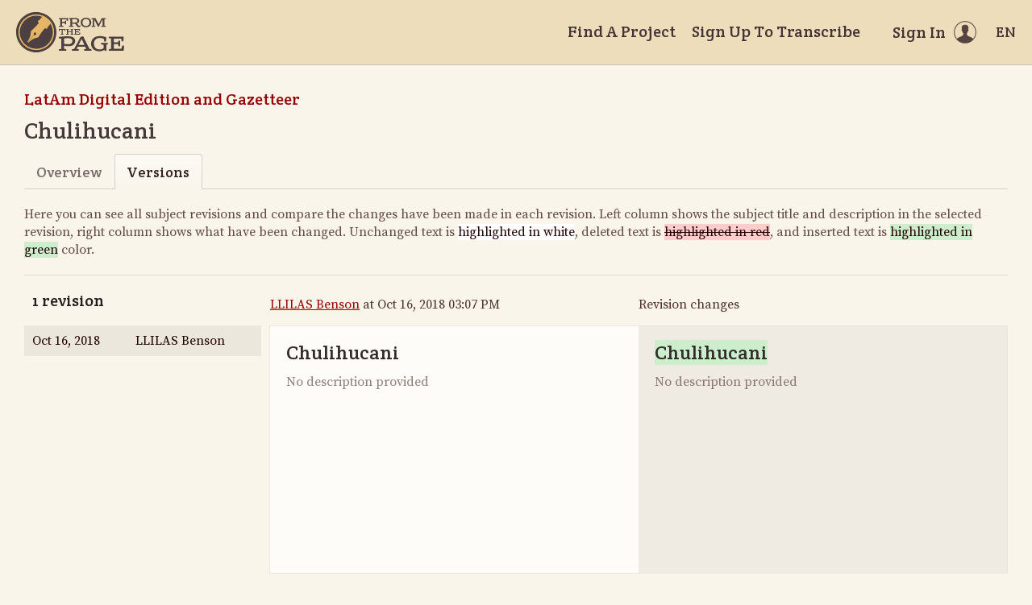

--- FILE ---
content_type: text/html; charset=utf-8
request_url: https://fromthepage.lib.utexas.edu/article_version/show?article_version_id=4426
body_size: 6564
content:
<!DOCTYPE html><html lang="en-US"><head><meta charset="utf-8"><meta http-equiv="X-UA-Compatible" content="IE=edge"><title>Versions - Chulihucani | FromThePage</title><meta name="viewport" content="width=device-width"><meta name="google" content="notranslate"><meta name="description" content="Chulihucani - subject versions."><meta name="author" content="FromThePage.com"><meta name="copyright" content="(c) 2026 FromThePage.com"><meta name="verify-v1" content="2pFw887E35Fhfkyj/nFGzyui8dJ4rLbluudrp1mDcj0="><meta name="csrf-param" content="authenticity_token" />
<meta name="csrf-token" content="6/uRCJl8RNAhsfI6582hH9OkygksskOzVyw8tU1dW4hrlZVU2iHHlKvCPY1J8OC4cfL2nHqMxKosvtUv25lm/A==" />
<link rel="shortcut icon" type="image/x-icon" href="/assets/favicon-694316b93124346fbc3b3fb3da08ad33130d9258c96b31d265aef55c481280b7.ico" />
<link rel="stylesheet" media="screen" href="//fonts.googleapis.com/css?family=Source+Serif+Pro:400,700|Crete+Round" />
<link rel="stylesheet" media="screen" href="/assets/application-02e507dc5536a3f1abadf4bc8d8ca826d54d4b0aa8938508256a7fa0e8d7db03.css" /></head><body><div id="flash_wrapper"></div><header class="header"><div class="toolbar"><div class="toolbar_group"><a class="logo" title="Home" aria-label="Home" href="/landing?logo=true"><svg title="Home"><use xlink:href="/assets/symbols-2f9abf8763d55a820c078a617744969bc2abd607a787ecb1c254cfc803265819.svg#logo"></use></svg></a></div><div class="toolbar_group"><a class="header_link" href="/findaproject">Find A Project</a><a class="header_link" href="/benwbrum/sign_up">Sign Up To Transcribe</a><a class="header_link header_user" href="/users/sign_in"><span>Sign In</span><svg class="icon"><use xlink:href="/assets/symbols-2f9abf8763d55a820c078a617744969bc2abd607a787ecb1c254cfc803265819.svg#header-user"></use></svg></a><dl class="dropdown right"><dt class="header_link header_locale" tabindex="0"><span><img src="/assets/icons/globe.svg" alt=""><big> EN</big></span></dt><dd><a href="/user/choose_locale/de">Deutsch</a><a href="/user/choose_locale/en">English</a><a href="/user/choose_locale/es">Español</a><a href="/user/choose_locale/fr">Français</a><a href="/user/choose_locale/pt">Português</a></dd></dl></div></div></header><main class="wrapper"><ul class="breadcrumbs"><li><a href="/benwbrum/latam-digital-edition-and-gazetteer">LatAm Digital Edition and Gazetteer</a></li></ul><h1 lang="en" dir="ltr" class="ltr">Chulihucani</h1><div class="tabs"><a href="/benwbrum/latam-digital-edition-and-gazetteer/article/4591">Overview</a><a class="active">Versions</a></div><p class="diff-help">Here you can see all subject revisions and compare the changes have been made in each revision. Left column shows the subject title and description in the selected revision, right column shows what have been changed. Unchanged text is <span>highlighted in white</span>, deleted text is <del>highlighted in red</del>, and inserted text is <ins>highlighted in green</ins> color.</p><table class="diff-versions" data-fullheight="{ &quot;bottom&quot;: 30, &quot;cssrule&quot;: &quot;min-height&quot; }"><tr><th><h5>1 revision</h5></th><th><a href="/90">LLILAS Benson</a> at Oct 16, 2018 03:07 PM</th><th>Revision changes</th></tr><tr><td class="diff-list"><div class="scroll-container"><a class="selected" href="/article_version/show?article_version_id=4426"><time datetime="2018-10-16T20:07:11Z">Oct 16, 2018</time><span>LLILAS Benson</span></a></div></td><td class="diff-version"><h4 data-diff-title="changed" data-empty="Untitled">Chulihucani</h4><div data-diff-description="changed" data-empty="No description provided"></div></td><td class="diff-version"><h4 data-diff-title="original" data-empty="Untitled"></h4><div data-diff-description="original" data-empty="No description provided"></div></td></tr></table></main><footer class="footer"><div class="footer_links"><div class="footer_nav"><a target="_blank" href="http://content.fromthepage.com/project-owner-documentation/">Documentation</a><a target="_blank" href="http://content.fromthepage.com">Blog</a><a href="https://content.fromthepage.com/about/">About</a><a href="https://content.fromthepage.com/terms-of-service/">Terms &amp; Conditions</a><a href="https://content.fromthepage.com/privacy-policy/">Privacy Policy</a></div><div class="footer_copyright">&copy; 2026 <a href="/">FromThePage</a>. All rights reserved.</div></div><div class="footer_social"><a target="_blank" href="https://www.youtube.com/user/fromthepage"><svg title="Youtube"><use xlink:href="/assets/symbols-2f9abf8763d55a820c078a617744969bc2abd607a787ecb1c254cfc803265819.svg#logo-youtube"></use></svg></a><a target="_blank" href="https://twitter.com/_FromThePage_"><svg title="Twitter"><use xlink:href="/assets/symbols-2f9abf8763d55a820c078a617744969bc2abd607a787ecb1c254cfc803265819.svg#logo-twitter"></use></svg></a><a target="_blank" href="https://www.facebook.com/FromThePageTranscription"><svg title="Facebook"><use xlink:href="/assets/symbols-2f9abf8763d55a820c078a617744969bc2abd607a787ecb1c254cfc803265819.svg#logo-facebook"></use></svg></a><a target="_blank" href="https://www.instagram.com/_fromthepage_/"><svg title="Instagram"><use xlink:href="/assets/symbols-2f9abf8763d55a820c078a617744969bc2abd607a787ecb1c254cfc803265819.svg#logo-instagram"></use></svg></a></div></footer><div class="page-busy-overlay"></div><script src="/assets/application-9f4c16348b8ad5ad935cef71c8c99e8af33e63234881940310f11bba22cb2343.js"></script><script src="/assets/textdiff-2b1909b40e115ddd652295dcfb12e1f8f1b435e436a09295007736d67b4a06f7.js"></script><script>$(function() {
  $('.diff-versions')
    .prettyTextDiff({
      changedContainer:  '[data-diff-title=changed]',
      originalContainer: '[data-diff-title=original]',
      diffContainer:     '[data-diff-title=original]'
    })
    .prettyTextDiff({
      changedContainer:  '[data-diff-description=changed]',
      originalContainer: '[data-diff-description=original]',
      diffContainer:     '[data-diff-description=original]'
    });

  // Awful workaround to make sure containers
  // do not contain empty text nodes
  $('[data-empty]').each(function() {
    $element = $(this);
    if(!$.trim($element.html())) {
      $element.empty();
    }
  });
});</script><script src="https://cdn.jsdelivr.net/npm/popper.js@1.16.1/dist/umd/popper.min.js"></script><script src="https://cdn.jsdelivr.net/npm/tippy.js@6.3.7/dist/tippy.umd.min.js"></script><script src="https://cdn.jsdelivr.net/npm/slick-carousel@1.8.1/slick/slick.min.js"></script></body></html>

--- FILE ---
content_type: text/css
request_url: https://fromthepage.lib.utexas.edu/assets/application-02e507dc5536a3f1abadf4bc8d8ca826d54d4b0aa8938508256a7fa0e8d7db03.css
body_size: 237483
content:
@import url(/assets/annotorious/annotorious-openseadragon-5dbcc385545774f1a6e4e5e9b5498e474657e82566a3ce17f92007623d37d502.css);@import url(/assets/annotorious/annotorious-openseadragon-textlayer-dbc91450cb63570d778592264c63152c23b1124dc20bf2e92ba5a61df3ad85a5.css);html{font-size:100%;-webkit-text-size-adjust:100%;-moz-text-size-adjust:100%;text-size-adjust:100%}html,body{margin:0;padding:0;word-wrap:break-word}article,aside,details,figcaption,figure,footer,header,hgroup,main,nav,section,summary{display:block}audio,canvas,progress,video{display:inline-block;vertical-align:baseline}audio:not([controls]){display:none;height:0}[hidden],template{display:none}a{background:transparent}a:focus{outline-offset:1px;outline:thin dotted}a:hover,a:active{outline:0}abbr[title]{border-bottom:1px dotted}b,strong{font-weight:bold}dfn{font-style:italic}hr{height:0;box-sizing:content-box}mark{color:inherit;background:none}code,kbd,pre,samp{font-size:1em;font-family:monospace, serif}pre{white-space:pre;white-space:pre-wrap;word-wrap:break-word}q{quotes:"\201C" "\201D" "\2018" "\2019"}sub,sup{font-size:75%;line-height:0;position:relative;vertical-align:baseline}sup{top:-0.5em}sub{bottom:-0.25em}svg:not(:root){overflow:hidden}figure{margin:0}img{border:0;color:transparent;vertical-align:middle;image-rendering:optimizeQuality}menu,ol,ul{padding:0;margin:0.5em 0 0.5em 2em}li{padding:0;margin:0.4em 0;display:list-item}nav ul,nav ol{margin:0;list-style:none;list-style-image:none}dl,dt,dd{margin:0;padding:0}table{border:0;border-spacing:0;border-collapse:collapse}th,td,caption{padding:0;text-align:left;font-weight:normal;vertical-align:middle}form{margin:0}fieldset{margin:0 2px;padding:0.35em 0.625em 0.75em;border:1px solid rgba(0,0,0,0.2)}legend{border:0;padding:0;white-space:normal}button,input,select,textarea{margin:0;font-size:100%;line-height:normal;font-family:inherit;font-weight:inherit;vertical-align:middle;box-sizing:border-box}button,select{text-transform:none}button,html input[type="button"],input[type="reset"],input[type="submit"]{cursor:pointer;overflow:visible;-webkit-user-select:none;-moz-user-select:none;-ms-user-select:none;user-select:none;-webkit-appearance:button}input[type="checkbox"],input[type="radio"]{padding:0;position:relative;vertical-align:baseline}input[type="search"]{-webkit-appearance:textfield}input[type="search"]::-webkit-search-decoration,input[type="search"]::-webkit-search-cancel-button{-webkit-appearance:none}input[type="number"]::-webkit-inner-spin-button,input[type="number"]::-webkit-outer-spin-button{height:auto}textarea{width:100%;overflow:auto;resize:vertical;vertical-align:top}optgroup,option{padding:0 2px;font-family:inherit}optgroup option{padding-left:0.8em}optgroup{font-weight:bold;font-style:normal}button[disabled],html input[disabled],select[disabled],textarea[disabled]{cursor:default;-webkit-user-select:none;-moz-user-select:none;-ms-user-select:none;user-select:none;color:rgba(0,0,0,0.5)}button::-moz-focus-inner,input::-moz-focus-inner{border:0;padding:0}select:-moz-focusring{color:transparent;text-shadow:0 0 0 #000}:-ms-input-placeholder{color:rgba(0,0,0,0.4) !important}::-moz-placeholder{color:rgba(0,0,0,0.4)}:-ms-input-placeholder{color:rgba(0,0,0,0.4)}::placeholder{color:rgba(0,0,0,0.4)}:invalid,:-moz-submit-invalid,:-moz-ui-invalid{box-shadow:none}html{height:100%;font-size:10px;background:#faf5eb}body{color:#200;min-height:100%;position:relative;text-align:center;background:#faf5eb;min-width:768px;box-sizing:border-box;padding-bottom:100px;text-rendering:optimizeLegibility;font:normal 16px/1.375 "Source Serif Pro", Georgia, "Times New Roman", Times, serif;-webkit-tap-highlight-color:transparent;-webkit-focus-ring-color:transparent}h1,h2,h3,h4,h5{line-height:1.1;font-weight:normal;margin:1em 0 0.5em 0;font-family:"Crete Round", Georgia, "Times New Roman", Times, serif}h1:first-child,h2:first-child,h3:first-child,h4:first-child,h5:first-child{margin-top:0}.h1,.h2,.h3,.h4,.h5{margin:0;font-family:"Crete Round", Georgia, "Times New Roman", Times, serif}h1,.h1{color:#655;margin-top:0;font-size:40px}h2,.h2{color:#554747;font-size:32px}h3,.h3{color:#453939;font-size:28px}h4,.h4{color:#342b2b;font-size:24px}h5,.h5{color:#231d1d;font-size:20px}small,.small{font-weight:inherit;font-size:14px}big,.big{font-weight:inherit;font-size:18px}strong,.strong{font-weight:inherit;font-size:20px}p{margin:1em 0;line-height:inherit}a{color:#900;cursor:pointer;text-decoration:underline;transition:color 0.15s, background-color 0.15s}a:hover{color:#D50}hr{height:0;padding:0;clear:both;margin:1.5em 0;border-style:solid;border-width:1px 0 0 0;border-color:#d5d0c8}hr.dotted{border-style:dotted}hr.dashed{border-style:dashed}svg{width:100%;height:100%}code{color:#555;font-size:75%;padding:0 0.3em;border-radius:3px;line-height:1.8333;display:inline-block;background:#f3eee4;box-shadow:inset 0 0 0 1px rgba(0,0,0,0.08)}mark{font-weight:bold;text-decoration:underline}.tabular table{border-collapse:collapse}.tabular table,.tabular th,.tabular td{border:1px solid black;padding:0 0.3em}.tabular th{border-bottom:2px}.tabular .bang th{display:none}.depth2{font-weight:bold;text-decoration:underline;font-size:1.1em}.depth3{font-weight:bold}.depth4{text-decoration:underline}.depth5{font-style:italic}.rtl p{text-align:right}.rtl p.settings{direction:ltr;text-align:left}.rtl label{margin-left:5px;margin-right:5px}p.rtl,h4.rtl,td.diff-version.rtl{text-align:right}.gap{font-style:italic}.unclear{font-style:italic}.stamp{font-style:italic}.marginalia{font-style:italic}.expanded-abbreviation{font-style:italic}.highlighted{background-color:yellow}.aleft{text-align:left !important}.aright{text-align:right !important}.acenter{text-align:center !important}.vtop{vertical-align:top !important}.vbottom{vertical-align:bottom !important}.vmiddle{vertical-align:middle !important}.bold{font-weight:bold !important}.italic{font-style:italic !important}.underline{text-decoration:underline !important}.strikethrough{text-decoration:line-through !important}.addition{vertical-align:super;font-size:100%}.unclear{-webkit-text-decoration:wavy !important;text-decoration:wavy !important}.subscript{-webkit-text-decoration:wavy !important;text-decoration:wavy !important}.h100{height:100% !important}.wauto{width:auto !important}.w5{width:5%}.w10{width:10%}.w15{width:15%}.w20{width:20%}.w25{width:25%}.w30{width:30%}.w35{width:35%}.w40{width:40%}.w45{width:45%}.w50{width:50%}.w55{width:55%}.w60{width:60%}.w65{width:65%}.w70{width:70%}.w75{width:75%}.w80{width:80%}.w85{width:85%}.w90{width:90%}.w95{width:95%}.w100{width:100%}.fclear:before,.fclear:after{content:'';display:table}.fclear:after{clear:both}.fleft{float:left !important}.fright{float:right !important}.ohidden{overflow:hidden}.nobg{background:none !important}.noborder{border:none !important}.nomargin{margin:0 !important}.nopadding{padding:0 !important}.nowrap{white-space:nowrap !important}.nodecor{text-decoration:none !important}.a50{opacity:0.6}[data-prefix]:before{white-space:pre;content:attr(data-prefix)}[data-suffix]:after{white-space:pre;content:attr(data-suffix)}table.form{width:100%;border-collapse:separate}table.form th{font-weight:normal;white-space:nowrap;padding:4px 0 4px 16px}table.form td{padding:4px 0 4px 8px}table.form th:first-child,table.form td:first-child{padding-left:0}label{position:relative;display:inline-block;line-height:1.375}label.above{margin:2px 0 4px 0}label.invalid{color:#C00}select,textarea,input[type="date"],input[type="datetime"],input[type="datetime-local"],input[type="email"],input[type="month"],input[type="number"],input[type="password"],input[type="search"],input[type="tel"],input[type="text"],input[type="time"],input[type="url"],input[type="week"]{width:100%;color:#000;line-height:normal;height:2em;height:calc(2em + 2px);padding:0.375em;min-width:4em;border-radius:0;background-clip:padding-box;background-color:#FFF;border:1px solid rgba(0,0,0,0.15);transition-duration:0.2s;transition-property:border-color, box-shadow;box-shadow:inset 0 1px 0 rgba(0,0,0,0.03);-webkit-appearance:none;-moz-appearance:none}select:focus,textarea:focus,input[type="date"]:focus,input[type="datetime"]:focus,input[type="datetime-local"]:focus,input[type="email"]:focus,input[type="month"]:focus,input[type="number"]:focus,input[type="password"]:focus,input[type="search"]:focus,input[type="tel"]:focus,input[type="text"]:focus,input[type="time"]:focus,input[type="url"]:focus,input[type="week"]:focus{outline:none;border-color:rgba(68,51,51,0.45)}select[disabled],textarea[disabled],input[type="date"][disabled],input[type="datetime"][disabled],input[type="datetime-local"][disabled],input[type="email"][disabled],input[type="month"][disabled],input[type="number"][disabled],input[type="password"][disabled],input[type="search"][disabled],input[type="tel"][disabled],input[type="text"][disabled],input[type="time"][disabled],input[type="url"][disabled],input[type="week"][disabled]{opacity:0.8;color:#888;background-color:#F9F9F9}select.invalid,textarea.invalid,input.invalid[type="date"],input.invalid[type="datetime"],input.invalid[type="datetime-local"],input.invalid[type="email"],input.invalid[type="month"],input.invalid[type="number"],input.invalid[type="password"],input.invalid[type="search"],input.invalid[type="tel"],input.invalid[type="text"],input.invalid[type="time"],input.invalid[type="url"],input.invalid[type="week"]{color:#C00;border-color:rgba(204,0,0,0.5)}select.round,textarea.round,input.round[type="date"],input.round[type="datetime"],input.round[type="datetime-local"],input.round[type="email"],input.round[type="month"],input.round[type="number"],input.round[type="password"],input.round[type="search"],input.round[type="tel"],input.round[type="text"],input.round[type="time"],input.round[type="url"],input.round[type="week"]{border-radius:2em}input::-moz-placeholder{-moz-transition:color 0.15s;transition:color 0.15s}input:-ms-input-placeholder{-ms-transition:color 0.15s;transition:color 0.15s}input::placeholder{transition:color 0.15s}input:focus::-moz-placeholder{color:transparent !important}input:focus:-ms-input-placeholder{color:transparent !important}input:focus::placeholder{color:transparent !important}select{white-space:nowrap;padding:2px 0.375em}textarea,select[size],select[multiple]{height:auto}@-moz-document url-prefix(){select{padding-top:4px;text-overflow:'';text-indent:0.01px;background-repeat:no-repeat;background-position:right center;background-image:url("[data-uri]");background-image:url("[data-uri] PSIxNXB4IiBoZWlnaHQ9IjVweCIgdmlld0JveD0iMCAwIDE1IDUiIHByZXNl cnZlQXNwZWN0UmF0aW89InhNaWRZTWlkIj48cG9seWdvbiBmaWxsPSIjMDAw IiBwb2ludHM9IjAsMCA3LDAgMy41LDUiLz48L3N2Zz4= ")}}@media (-webkit-min-device-pixel-ratio: 0){select{padding-right:1.5em;background-repeat:no-repeat;background-position:right center;background-image:url("[data-uri]");background-image:url("[data-uri] PSIxNXB4IiBoZWlnaHQ9IjVweCIgdmlld0JveD0iMCAwIDE1IDUiIHByZXNl cnZlQXNwZWN0UmF0aW89InhNaWRZTWlkIj48cG9seWdvbiBmaWxsPSIjMDAw IiBwb2ludHM9IjAsMCA3LDAgMy41LDUiLz48L3N2Zz4= ")}select[size],select[multiple]{background-image:none;padding:2px 0.375em}}button,.button,input[type="submit"],input[type="reset"],input[type="button"]{font:normal 16px "Source Serif Pro", Georgia, "Times New Roman", Times, serif;font-size:inherit;cursor:pointer;-webkit-user-select:none;-moz-user-select:none;-ms-user-select:none;user-select:none;text-align:center;white-space:nowrap;padding:0 0.75em;line-height:2em;outline:none !important;background-clip:padding-box;border:1px solid transparent;border-radius:0.25em;transition-duration:0.1s;transition-property:color, background-color, border-color;background-image:linear-gradient(rgba(255,255,255,0.3), rgba(255,255,255,0));box-shadow:inset 0 1px 0 rgba(255,255,255,0.8),0 1px 1px rgba(0,0,0,0.1);color:#532;border-color:rgba(0,0,0,0.15);background-color:#EFE9E6}button:hover,button:focus,.button:hover,.button:focus,input[type="submit"]:hover,input[type="submit"]:focus,input[type="reset"]:hover,input[type="reset"]:focus,input[type="button"]:hover,input[type="button"]:focus{color:#532;border-color:rgba(0,0,0,0.2);background-color:#e1dbd8}button:active,button.pressed,.button:active,.button.pressed,input[type="submit"]:active,input.pressed[type="submit"],input[type="reset"]:active,input.pressed[type="reset"],input[type="button"]:active,input.pressed[type="button"]{box-shadow:inset 0 0 3px rgba(0,0,0,0.3);background-image:linear-gradient(rgba(255,255,255,0.2), rgba(255,255,255,0));color:#532;border-color:rgba(0,0,0,0.4);background-color:#bfbab8}button.bggreen,.button.bggreen,input.bggreen[type="submit"],input.bggreen[type="reset"],input.bggreen[type="button"]{color:#FFF;border-color:rgba(0,0,0,0.15);background-color:#8C3}button.bggreen:hover,button.bggreen:focus,.button.bggreen:hover,.button.bggreen:focus,input.bggreen[type="submit"]:hover,input.bggreen[type="submit"]:focus,input.bggreen[type="reset"]:hover,input.bggreen[type="reset"]:focus,input.bggreen[type="button"]:hover,input.bggreen[type="button"]:focus{color:#FFF;border-color:rgba(0,0,0,0.2);background-color:#80c030}button.bggreen:active,button.bggreen.pressed,.button.bggreen:active,.button.bggreen.pressed,input.bggreen[type="submit"]:active,input.bggreen.pressed[type="submit"],input.bggreen[type="reset"]:active,input.bggreen.pressed[type="reset"],input.bggreen[type="button"]:active,input.bggreen.pressed[type="button"]{color:#FFF;border-color:rgba(0,0,0,0.4);background-color:#6da329}button[disabled],.button[disabled],input[type="submit"][disabled],input[type="reset"][disabled],input[type="button"][disabled]{cursor:default !important;box-shadow:inset 0 1px 0 rgba(255,255,255,0.8);color:#AAA !important;border-color:rgba(0,0,0,0.15) !important;background-color:#EEE !important}button.round,.button.round,input.round[type="submit"],input.round[type="reset"],input.round[type="button"]{border-radius:2em}button.big,.button.big,input.big[type="submit"],input.big[type="reset"],input.big[type="button"]{font-size:18px}button.small,.button.small,input.small[type="submit"],input.small[type="reset"],input.small[type="button"]{font-size:14px}button.strong,.button.strong,input.strong[type="submit"],input.strong[type="reset"],input.strong[type="button"]{font-size:20px}button.outline,.button.outline,input.outline[type="submit"],input.outline[type="reset"],input.outline[type="button"]{box-shadow:none;color:#4d312f;background-image:none;background-color:#fbf8f0}button.outline:hover,button.outline:focus,.button.outline:hover,.button.outline:focus,input.outline[type="submit"]:hover,input.outline[type="submit"]:focus,input.outline[type="reset"]:hover,input.outline[type="reset"]:focus,input.outline[type="button"]:hover,input.outline[type="button"]:focus{color:#200;background-color:#fefdfb;border-color:rgba(0,0,0,0.25)}button.outline:active,button.outline.pressed,.button.outline:active,.button.outline.pressed,input.outline[type="submit"]:active,input.outline.pressed[type="submit"],input.outline[type="reset"]:active,input.outline.pressed[type="reset"],input.outline[type="button"]:active,input.outline.pressed[type="button"]{box-shadow:inset 0 0 3px rgba(0,0,0,0.3);background-image:linear-gradient(rgba(255,255,255,0.2), rgba(255,255,255,0));color:#532;border-color:rgba(0,0,0,0.4);background-color:#bfbab8}button.outline[disabled],.button.outline[disabled],input.outline[type="submit"][disabled],input.outline[type="reset"][disabled],input.outline[type="button"][disabled]{box-shadow:none}button:empty,.button:empty{padding:0;width:2em;height:2em}.button{display:inline-block;vertical-align:middle;box-sizing:border-box;text-decoration:none !important}.button-stack{font-size:0;white-space:nowrap;display:inline-block;vertical-align:middle}.button-stack button,.button-stack .button{border-radius:0;margin-left:-1px;display:inline-block;font-size:16px}.button-stack button:first-child,.button-stack .button:first-child{margin-left:0;border-radius:0.25em 0 0 0.25em}.button-stack button:last-child,.button-stack .button:last-child{border-radius:0 0.25em 0.25em 0}.button-stack button:only-child,.button-stack .button:only-child{border-radius:0.25em}.button-stack button:active,.button-stack button:focus,.button-stack button.pressed,.button-stack .button:active,.button-stack .button:focus,.button-stack .button.pressed{z-index:1;position:relative}.dropdown{-webkit-user-select:none;-moz-user-select:none;-ms-user-select:none;user-select:none;position:relative;white-space:nowrap;line-height:inherit;display:inline-block;vertical-align:middle}.dropdown dt{cursor:pointer;text-align:left}.dropdown dt:not(.button){transition:color 0.2s}.dropdown dt:not(.button):hover{color:#D50}.dropdown dd{left:0;top:100%;opacity:0;padding:0.3em 0;text-align:left;background:#FFF;margin:6px 0 0 0;border-radius:3px;position:absolute;visibility:hidden;white-space:nowrap;box-sizing:border-box;transform:scale3d(0, 0, 1);transform-origin:top left;background-clip:padding-box;border:1px solid rgba(0,0,0,0.1);box-shadow:0 5px 15px rgba(0,0,0,0.12);transition:opacity 0.1s, visibility 0.2s, transform 0.2s}.dropdown dd:before,.dropdown dd:after{left:7px;content:'';bottom:100%;position:absolute;border:6px solid transparent;border-top-width:0;border-bottom-color:#FFF}.dropdown dd:before{margin-bottom:1px;border-bottom-color:rgba(0,0,0,0.12)}.dropdown dd>a{color:inherit;display:block;transition:none;line-height:2em;padding:0 2em 0 0.8em;text-decoration:none !important}.dropdown dd>a:hover{color:#FFF !important;background:#655}.dropdown dd>a:hover:before{color:inherit}.dropdown dd>a:hover .icon{color:inherit}.dropdown dd>hr{margin:0.3em 1px}.dropdown dt.button{position:relative;padding-right:1.8em}.dropdown dt.button:after{top:0;right:3px;width:13px;content:'';height:100%;position:absolute;background-repeat:no-repeat;background-position:right center;background-image:url("[data-uri]");background-image:url("[data-uri] PSIxM3B4IiBoZWlnaHQ9IjVweCIgdmlld0JveD0iMCAwIDEzIDUiIHByZXNl cnZlQXNwZWN0UmF0aW89InhNaWRZTWlkIj48cG9seWdvbiBmaWxsPSIjMDAw IiBwb2ludHM9IjAsMCA3LDAgMy41LDUiLz48L3N2Zz4= ")}.dropdown dt.button+dd{margin-top:0;min-width:100%;transform:scale3d(1, 0, 1)}.dropdown dt.button+dd:before,.dropdown dt.button+dd:after{display:none}.dropdown.open{z-index:999}.dropdown.open dt{color:#D50}.dropdown.open dt.button{box-shadow:inset 0 0 3px rgba(0,0,0,0.3);background-image:linear-gradient(rgba(255,255,255,0.2), rgba(255,255,255,0));color:#532;border-color:rgba(0,0,0,0.4);background-color:#bfbab8}.dropdown.open dd{opacity:1;visibility:visible;transform:scale3d(1, 1, 1) !important;transition-timing-function:cubic-bezier(0.1, 1.3, 0.7, 1.1)}.dropdown.right dd{right:0;left:auto;transform-origin:top right}.dropdown.right dd:before,.dropdown.right dd:after{left:auto;right:7px}@-webkit-keyframes litebox-busy{0%{transform:rotate(0deg)}100%{transform:rotate(360deg)}}@keyframes litebox-busy{0%{transform:rotate(0deg)}100%{transform:rotate(360deg)}}.litebox{top:0;left:0;right:0;bottom:0;opacity:0;z-index:9995;overflow:auto;position:fixed;padding:20px 0;visibility:hidden;text-align:center;background:rgba(0,0,0,0.5);transform:translate3d(0, 0, 0);transition:opacity 0.3s, visibility 0.3s;-webkit-overflow-scrolling:touch}.litebox.visible{opacity:1;visibility:visible}.litebox.visible .litebox_container.visible{opacity:1;visibility:visible;transform:scale3d(1, 1, 1);transition:transform 0.4s cubic-bezier(0.1, 1.3, 0.7, 1.1)}.litebox:before{top:50%;left:50%;opacity:0;content:'';width:48px;height:48px;position:absolute;margin:-24px 0 0 -24px;transition:opacity 0.3s 1s}.litebox-busy:before{opacity:1;transform-origin:24px 24px;-webkit-animation:litebox-busy 1s infinite steps(12);animation:litebox-busy 1s infinite steps(12);background-image:url("[data-uri] PSI0OHB4IiBoZWlnaHQ9IjQ4cHgiIHZpZXdCb3g9IjAgMCA0OCA0OCIgcHJl c2VydmVBc3BlY3RSYXRpbz0ieE1pZFlNaWQiPg0KPGcgZmlsbD0ibm9uZSIg c3Ryb2tlPSIjRkZGIiBzdHJva2Utd2lkdGg9IjQiIHN0cm9rZS1saW5lY2Fw PSJyb3VuZCI+DQo8bGluZSBvcGFjaXR5PSIxLjAwIiB4MT0iMjQiICAgeTE9 IjQiICAgIHgyPSIyNCIgICB5Mj0iMTIiLz4NCjxsaW5lIG9wYWNpdHk9IjAu MjAiIHgxPSIzNCIgICB5MT0iNi43IiAgeDI9IjMwIiAgIHkyPSIxMy42Ii8+ DQo8bGluZSBvcGFjaXR5PSIwLjIwIiB4MT0iNDEuNCIgeTE9IjE0IiAgIHgy PSIzNC40IiB5Mj0iMTgiLz4NCjxsaW5lIG9wYWNpdHk9IjAuMjgiIHgxPSI0 NCIgICB5MT0iMjQiICAgeDI9IjM2IiAgIHkyPSIyNCIvPg0KPGxpbmUgb3Bh Y2l0eT0iMC4zNiIgeDE9IjM0LjQiIHkxPSIzMCIgICB4Mj0iNDEuNCIgeTI9 IjM0Ii8+DQo8bGluZSBvcGFjaXR5PSIwLjQ0IiB4MT0iMzAiICAgeTE9IjM0 LjQiIHgyPSIzNCIgICB5Mj0iNDEuNCIvPg0KPGxpbmUgb3BhY2l0eT0iMC41 MiIgeDE9IjI0IiAgIHkxPSIzNiIgICB4Mj0iMjQiICAgeTI9IjQ0Ii8+DQo8 bGluZSBvcGFjaXR5PSIwLjYwIiB4MT0iMTgiICAgeTE9IjM0LjQiIHgyPSIx NCIgICB5Mj0iNDEuNCIvPg0KPGxpbmUgb3BhY2l0eT0iMC42OCIgeDE9IjEz LjYiIHkxPSIzMCIgICB4Mj0iNi43IiAgeTI9IjM0Ii8+DQo8bGluZSBvcGFj aXR5PSIwLjc2IiB4MT0iMTIiICAgeTE9IjI0IiAgIHgyPSI0IiAgICB5Mj0i MjQiLz4NCjxsaW5lIG9wYWNpdHk9IjAuODQiIHgxPSI2LjciICB5MT0iMTQi ICAgeDI9IjEzLjYiIHkyPSIxOCIvPg0KPGxpbmUgb3BhY2l0eT0iMC45MiIg eDE9IjE0IiAgIHkxPSI2LjciICB4Mj0iMTgiICAgeTI9IjEzLjYiLz4NCjwv Zz48L3N2Zz4= ")}.litebox-error:before{opacity:1;-webkit-animation:none;animation:none;background-image:url("[data-uri] PSI0OHB4IiBoZWlnaHQ9IjQ4cHgiIHZpZXdCb3g9IjAgMCA0OCA0OCIgcHJl c2VydmVBc3BlY3RSYXRpbz0ieE1pZFlNaWQiPjxwYXRoIGZpbGw9IiNGQzMi IGQ9Ik00Ni42MSwzMi42NkwzMS4wMyw0Ljc4QzI5LjMzLDEuNzQsMjYuNzYs MCwyNCwwYy0yLjc3LDAtNS4zMywxLjc0LTcuMDMsNC43OEwxLjM4LDMyLjY2 Yy0xLjY5LDMuMDEtMS44Myw2LjEyLTAuNDIsOC41NEMyLjM5LDQzLjYyLDUu MTgsNDUsOC42NSw0NWgzMC43MWMzLjQ2LDAsNi4yNy0xLjM4LDcuNjktMy44 QzQ4LjQ2LDM4Ljc4LDQ4LjMsMzUuNjcsNDYuNjEsMzIuNjZ6Ii8+PHBhdGgg ZmlsbD0iIzAwMCIgZD0iTTI3LDM5aC02di02aDZWMzl6IE0yNywzMGgtNmwt MS0xOGg4TDI3LDMweiIvPjwvc3ZnPg== ")}.litebox:after{width:0;content:'';height:100%;display:inline-block;vertical-align:middle}.litebox_container{opacity:0;max-width:90%;text-align:left;visibility:hidden;display:inline-block;vertical-align:middle;box-sizing:border-box;transform:scale3d(0.8, 0.8, 1);transition:transform 0.3s, opacity 0.3s, visibility 0.3s;padding:25px;background:#FCFAFA;position:relative;border-radius:5px;background-clip:padding-box;border:1px solid rgba(0,0,0,0.1);box-shadow:0 10px 35px rgba(0,0,0,0.15)}.litebox_close{top:5px;right:3px;width:1em;height:1em;color:#777;cursor:pointer;position:absolute;text-align:center;text-decoration:none;font:normal 32px/1 Arial, Helvetica, sans-serif;-webkit-font-smoothing:antialiased;-moz-osx-font-smoothing:grayscale}.litebox_close:hover{color:#E44}.wrapping{margin:0;font-size:0;list-style:none}.wrapping_box{margin:0;text-align:left;white-space:normal;vertical-align:top;font-size:16px;display:inline-block;box-sizing:border-box}.wrapping.vmiddle>.wrapping_box{vertical-align:middle}.wrapping.nowrap{overflow:hidden;white-space:nowrap}.justified{margin:0;font-size:0;list-style:none;text-align:justify;text-justify:newspaper;-moz-text-align-last:justify;text-align-last:justify}.justified:after{height:0;width:100%;content:'';overflow:hidden;visibility:hidden;display:inline-block}.justified_box{margin:0;text-align:left;font-size:16px;display:inline-block;-moz-text-align-last:auto;text-align-last:auto;vertical-align:middle;box-sizing:border-box}.justified.vtop>.justified_box{vertical-align:top}.centered{margin:0;height:100%;font-size:0;line-height:0;list-style:none;word-spacing:-1px;text-align:center;white-space:nowrap}.centered:before,.centered:after{width:0;content:'';height:100%;display:inline-block;vertical-align:middle}.centered_content{line-height:normal;white-space:normal;word-spacing:normal;font-size:16px;display:inline-block;vertical-align:middle}@-webkit-keyframes spinner{0%{transform:rotate(0deg)}100%{transform:rotate(360deg)}}@keyframes spinner{0%{transform:rotate(0deg)}100%{transform:rotate(360deg)}}.page-busy-overlay{top:0;left:0;right:0;bottom:0;opacity:0;z-index:9999;position:fixed;visibility:hidden;background:rgba(17,17,17,0.8);transform:translate3d(0, 0, 0);transition:opacity 0.3s, visibility 0.3s}.page-busy .page-busy-overlay{opacity:1;visibility:visible;transition-delay:2s}.page-busy .page-busy-overlay:before{display:block}.page-busy-overlay:before{top:50%;left:50%;content:'';width:48px;height:48px;display:none;position:absolute;margin:-24px 0 0 -24px;transform-origin:24px 24px;-webkit-animation:spinner 1s infinite steps(12);animation:spinner 1s infinite steps(12);background-image:url("[data-uri] PSI0OHB4IiBoZWlnaHQ9IjQ4cHgiIHZpZXdCb3g9IjAgMCA0OCA0OCIgcHJl c2VydmVBc3BlY3RSYXRpbz0ieE1pZFlNaWQiPgogIDxnIGZpbGw9Im5vbmUi IHN0cm9rZT0iI0ZGRiIgc3Ryb2tlLXdpZHRoPSI0IiBzdHJva2UtbGluZWNh cD0icm91bmQiPgogICAgPGxpbmUgb3BhY2l0eT0iMS4wMCIgeDE9IjI0IiAg IHkxPSI0IiAgICB4Mj0iMjQiICAgeTI9IjEyIi8+CiAgICA8bGluZSBvcGFj aXR5PSIwLjIwIiB4MT0iMzQiICAgeTE9IjYuNyIgIHgyPSIzMCIgICB5Mj0i MTMuNiIvPgogICAgPGxpbmUgb3BhY2l0eT0iMC4yMCIgeDE9IjQxLjQiIHkx PSIxNCIgICB4Mj0iMzQuNCIgeTI9IjE4Ii8+CiAgICA8bGluZSBvcGFjaXR5 PSIwLjI4IiB4MT0iNDQiICAgeTE9IjI0IiAgIHgyPSIzNiIgICB5Mj0iMjQi Lz4KICAgIDxsaW5lIG9wYWNpdHk9IjAuMzYiIHgxPSIzNC40IiB5MT0iMzAi ICAgeDI9IjQxLjQiIHkyPSIzNCIvPgogICAgPGxpbmUgb3BhY2l0eT0iMC40 NCIgeDE9IjMwIiAgIHkxPSIzNC40IiB4Mj0iMzQiICAgeTI9IjQxLjQiLz4K ICAgIDxsaW5lIG9wYWNpdHk9IjAuNTIiIHgxPSIyNCIgICB5MT0iMzYiICAg eDI9IjI0IiAgIHkyPSI0NCIvPgogICAgPGxpbmUgb3BhY2l0eT0iMC42MCIg eDE9IjE4IiAgIHkxPSIzNC40IiB4Mj0iMTQiICAgeTI9IjQxLjQiLz4KICAg IDxsaW5lIG9wYWNpdHk9IjAuNjgiIHgxPSIxMy42IiB5MT0iMzAiICAgeDI9 IjYuNyIgIHkyPSIzNCIvPgogICAgPGxpbmUgb3BhY2l0eT0iMC43NiIgeDE9 IjEyIiAgIHkxPSIyNCIgICB4Mj0iNCIgICAgeTI9IjI0Ii8+CiAgICA8bGlu ZSBvcGFjaXR5PSIwLjg0IiB4MT0iNi43IiAgeTE9IjE0IiAgIHgyPSIxMy42 IiB5Mj0iMTgiLz4KICAgIDxsaW5lIG9wYWNpdHk9IjAuOTIiIHgxPSIxNCIg ICB5MT0iNi43IiAgeDI9IjE4IiAgIHkyPSIxMy42Ii8+CiAgPC9nPjwvc3Zn Pg== ")}.image-form label{z-index:1;padding:5px;width:150px;height:150px;cursor:pointer;background:#FFF;position:relative;vertical-align:top;display:inline-block;background-clip:padding-box;border:1px solid rgba(0,0,0,0.06)}.image-form label:before{top:50%;left:50%;z-index:1;color:#BBB;display:block;line-height:2;padding:0 0.8em;border-radius:1em;position:absolute;white-space:nowrap;transition:color 0.2s;content:attr(data-empty);background:rgba(255,255,255,0);font-family:"Crete Round", Georgia, "Times New Roman", Times, serif;transform:translate(-50%, -50%)}.image-form label:hover:before{z-index:3;color:#533;content:attr(data-hover);background:rgba(255,255,255,0.8)}.image-form label:hover img{opacity:0.5}.image-form img{z-index:2;position:relative;transition:opacity 0.2s}.image-form input[type=file]{top:0;left:0;right:0;bottom:0;z-index:0;opacity:0;outline:none;position:absolute;clip:rect(0, 0, 0, 0)}.image-form.busy label{cursor:default}.image-form.busy label:before,.image-form.busy label:hover:before{padding:0;z-index:3;content:'';width:48px;height:48px;transform:none;background:none;margin:-24px 0 0 -24px;transform-origin:24px 24px;-webkit-animation:spinner 1s infinite steps(12);animation:spinner 1s infinite steps(12);background-image:url("[data-uri] PSI0OHB4IiBoZWlnaHQ9IjQ4cHgiIHZpZXdCb3g9IjAgMCA0OCA0OCIgcHJl c2VydmVBc3BlY3RSYXRpbz0ieE1pZFlNaWQiPgogIDxnIGZpbGw9Im5vbmUi IHN0cm9rZT0iIzAwMCIgc3Ryb2tlLXdpZHRoPSI0IiBzdHJva2UtbGluZWNh cD0icm91bmQiPgogICAgPGxpbmUgb3BhY2l0eT0iMS4wMCIgeDE9IjI0IiAg IHkxPSI0IiAgICB4Mj0iMjQiICAgeTI9IjEyIi8+CiAgICA8bGluZSBvcGFj aXR5PSIwLjIwIiB4MT0iMzQiICAgeTE9IjYuNyIgIHgyPSIzMCIgICB5Mj0i MTMuNiIvPgogICAgPGxpbmUgb3BhY2l0eT0iMC4yMCIgeDE9IjQxLjQiIHkx PSIxNCIgICB4Mj0iMzQuNCIgeTI9IjE4Ii8+CiAgICA8bGluZSBvcGFjaXR5 PSIwLjI4IiB4MT0iNDQiICAgeTE9IjI0IiAgIHgyPSIzNiIgICB5Mj0iMjQi Lz4KICAgIDxsaW5lIG9wYWNpdHk9IjAuMzYiIHgxPSIzNC40IiB5MT0iMzAi ICAgeDI9IjQxLjQiIHkyPSIzNCIvPgogICAgPGxpbmUgb3BhY2l0eT0iMC40 NCIgeDE9IjMwIiAgIHkxPSIzNC40IiB4Mj0iMzQiICAgeTI9IjQxLjQiLz4K ICAgIDxsaW5lIG9wYWNpdHk9IjAuNTIiIHgxPSIyNCIgICB5MT0iMzYiICAg eDI9IjI0IiAgIHkyPSI0NCIvPgogICAgPGxpbmUgb3BhY2l0eT0iMC42MCIg eDE9IjE4IiAgIHkxPSIzNC40IiB4Mj0iMTQiICAgeTI9IjQxLjQiLz4KICAg IDxsaW5lIG9wYWNpdHk9IjAuNjgiIHgxPSIxMy42IiB5MT0iMzAiICAgeDI9 IjYuNyIgIHkyPSIzNCIvPgogICAgPGxpbmUgb3BhY2l0eT0iMC43NiIgeDE9 IjEyIiAgIHkxPSIyNCIgICB4Mj0iNCIgICAgeTI9IjI0Ii8+CiAgICA8bGlu ZSBvcGFjaXR5PSIwLjg0IiB4MT0iNi43IiAgeTE9IjE0IiAgIHgyPSIxMy42 IiB5Mj0iMTgiLz4KICAgIDxsaW5lIG9wYWNpdHk9IjAuOTIiIHgxPSIxNCIg ICB5MT0iNi43IiAgeDI9IjE4IiAgIHkyPSIxMy42Ii8+CiAgPC9nPjwvc3Zn Pg== ")}.image-form.busy img,.image-form.busy label:hover img{opacity:0.3}.tooltip{color:#FFF;padding:15px;text-align:left;max-width:400px;line-height:1.2;position:absolute;border-radius:5px;margin:6px 0 0 -5px;background:rgba(0,0,0,0.85);box-shadow:0 5px 15px rgba(0,0,0,0.12);-webkit-font-smoothing:antialiased;-moz-osx-font-smoothing:grayscale}.tooltip:before{left:10px;content:'';bottom:100%;position:absolute;border:6px solid transparent;border-top-width:0;border-bottom-color:rgba(0,0,0,0.8)}.tooltip a{color:#AAA}.tooltip a:hover{color:#FFF}.tooltip_header{color:inherit;margin:0 0 0.5em 0}.tooltip_content{margin:0.5em 0;line-height:1.2}.tooltip_content p{margin:0.5em 0}.tooltip_content a{color:#FE8}.tooltip_footer{margin:0.8em 0 0 0}.tippy-box{font-size:13px;line-height:1.3;text-align:left;background-color:rgba(0,0,0,0.85)}.tippy-arrow{color:rgba(0,0,0,0.85)}.expanded-abbreviation{cursor:help;-webkit-text-decoration:italic;text-decoration:italic;background-size:2px 1px;background-repeat:repeat-x;background-position:0 1.1em;background-image:linear-gradient(to right, transparent 50%, currentColor 50%)}.original-abbreviation{color:white;font-size:150%;color:#FFF;padding:10px;text-align:left;max-width:400px;line-height:1.2;position:relative;border-radius:5px;margin:6px 0 0 -5px;background:rgba(0,0,0,0.85);box-shadow:0 5px 15px rgba(0,0,0,0.12);-webkit-font-smoothing:antialiased;-moz-osx-font-smoothing:grayscale;opacity:0;position:absolute;transition:opacity 0.5s}.expanded-abbreviation:hover .original-abbreviation{opacity:1}.footnote-marker{cursor:help;-webkit-text-decoration:italic;text-decoration:italic;background-size:2px 1px;background-repeat:repeat-x;background-position:0 1.1em;background-image:linear-gradient(to right, transparent 50%, currentColor 50%)}.footnote-body{color:white;font-size:100%;color:#FFF;padding:10px;text-align:left;max-width:800px;width:20em;line-height:1.2;position:relative;border-radius:5px;margin:6px 0 0 -5px;background:rgba(0,0,0,0.85);box-shadow:0 5px 15px rgba(0,0,0,0.12);-webkit-font-smoothing:antialiased;-moz-osx-font-smoothing:grayscale;opacity:0;position:absolute;transition:opacity 0.5s}.footnote-marker:hover .footnote-body{opacity:1}.fgred{color:#D00 !important}.fgfaded{color:#4d312f}.fglight{color:#634a47}.breadcrumbs{padding:0;list-style:none;color:#634a47;margin:0 0 10px 0;font-size:20px;font-family:"Crete Round", Georgia, "Times New Roman", Times, serif}.breadcrumbs li{margin:0;display:inline-block}.breadcrumbs li:before{content:' → '}.breadcrumbs li:first-child:before{display:none}.breadcrumbs a{text-decoration:none}.toolbar{width:100%;display:table;border-spacing:0;border-collapse:collapse}.toolbar_group{display:table-cell;white-space:nowrap;padding-left:20px;vertical-align:middle}.toolbar_group:first-child{padding-left:0}.toolbar_group.wrap-text{line-height:1.1;white-space:normal}.toolbar.vtop>.toolbar_group{vertical-align:top}table.form+.toolbar{margin:20px 0 0 0}.flex-toolbar{display:flex;align-items:center}.flex-toolbar.vtop{align-items:flex-start}.flex-toolbar_group{display:flex;line-height:1.1;align-items:center}.flex-toolbar_group:not(:first-child){margin-left:20px}.flex-toolbar_group>*:not(:first-child){margin-left:0.5rem}.flex-toolbar_group.push-left{margin-right:auto}.flex-toolbar_group.push-right{margin-left:auto}.flex-toolbar_group.push-top{margin-bottom:auto}.flex-toolbar_group.push-bottom{margin-top:auto}table.form+.flex-toolbar{margin:20px 0 0 0}.instack{margin:0;list-style:none;display:inline-block}.instack>*{margin-left:0.6em;padding-left:0.6em;display:inline-block;border-left:1px solid rgba(0,0,0,0.15)}.instack>*:first-child{border:0;margin:0;padding:0}.label{color:#FFF;padding:0 0.5em;line-height:1.75;border-radius:3px;white-space:nowrap;display:inline-block;text-decoration:none;background:rgba(34,17,0,0.3)}a.label:hover{color:#FFF;background:rgba(34,17,0,0.5)}.legend{margin:1em 0;display:block;line-height:1.2;overflow:hidden;position:relative;text-align:center;white-space:nowrap}.legend:before,.legend:after{width:50%;height:1px;content:'';position:relative;display:inline-block;vertical-align:middle;background:#d5d0c8}.legend:before{left:-0.5em;margin:0 0 0 -50%}.legend:after{left:0.5em;margin:0 -50% 0 0}.legend-left{text-align:left}.legend-left:before{display:none}.legend-left:after{width:100%}.legend .button,.legend button{padding:0 1em;margin:0 -0.5em}.headline{width:100%;display:table;white-space:nowrap;margin-bottom:20px}.headline>*{padding:0 20px;display:table-cell;vertical-align:middle}.headline>*:first-child{padding-left:0}.headline>*:last-child{padding-right:0}.headline_title{margin:0;padding:0;width:100%;white-space:normal}.cover{display:table}.cover_image{display:table-cell;vertical-align:top}.cover_caption{width:100%;display:table-cell;vertical-align:middle}.logo{width:134px;height:50px;vertical-align:top;display:inline-block;text-decoration:none}.logo svg{width:100%;height:100%;display:block}.icon{width:1em;height:1em;font-size:16px;vertical-align:-12%;display:inline-block;text-decoration:none}.icon:first-child{margin-right:0.375em}.icon:last-child{margin-left:0.375em}.icon:only-child{margin:0}.icon-big{vertical-align:-16%;font-size:24px}button .icon,.button .icon,.dropdown dd a .icon{vertical-align:-8%}.review-breadcrumbs{padding:0;width:100%;vertical-align:top;display:inline-block;margin:0 0 30px 0}.tabs{padding:0;width:100%;vertical-align:top;display:inline-block;margin:0 0 30px 0;font-family:"Crete Round", Georgia, "Times New Roman", Times, serif;border-bottom:1px solid rgba(0,0,0,0.15)}.tabs a{float:left;padding:0 0.8em;line-height:2.4em;margin-bottom:-1px;text-decoration:none;font-size:18px;border-radius:3px 3px 0 0;color:rgba(51,34,34,0.65);border:1px solid transparent;border-width:1px 1px 0 1px}.tabs a:hover{color:#322}.tabs a.active{cursor:default;color:#322;border-color:rgba(0,0,0,0.15);background:linear-gradient(to bottom, #fdfaf5, #faf5eb)}.flash{top:0;left:0;right:0;z-index:999;position:fixed;text-align:center;height:80px;line-height:80px;box-shadow:0 1px 0 rgba(0,0,0,0.1)}.flash-notice{color:#490;background:rgba(240,249,217,0.9)}.flash-info{color:#08D;background:rgba(217,240,255,0.9)}.flash-alert{color:#E60;background:rgba(255,246,204,0.9)}.flash-error{color:#D00;background:rgba(255,240,240,0.9)}.flash_message{display:inline-block;line-height:1.375}.flash_close{top:50%;right:18px;width:32px;height:32px;font-size:32px;cursor:pointer;line-height:36px;margin-top:-16px;text-align:center;position:absolute;text-decoration:none;color:rgba(0,0,0,0.4)}.flash_close:hover{color:#000}.validation{margin:1em 0;padding-left:1em;color:#C00;border-left:3px solid currentColor}.validation.success{color:#490}.validation_title{color:inherit;margin:0 0 0.3em 0;font-size:18px}.validation_summary{margin:0;padding:0;list-style:none}.validation_summary li{margin:0}.datagrid{border:0;width:100%;line-height:1.25;border-collapse:separate;border-bottom:1px solid rgba(0,0,0,0.08)}.datagrid th,.datagrid thead td{font-weight:bold;padding:15px 10px;background:rgba(0,0,0,0.1)}.datagrid th.wrapped,.datagrid thead td.wrapped{word-wrap:break-word}.datagrid td{padding:10px;word-wrap:break-word;word-break:break-word;border-top:1px solid rgba(0,0,0,0.08)}.datagrid td.nowrap{word-wrap:normal;word-break:normal}.datagrid td.overflow{max-width:50px;overflow:hidden;white-space:nowrap;text-overflow:ellipsis}.datagrid td.toleft{padding-left:0}.datagrid td.toright{padding-right:0}.datagrid td.tocenter{text-align:center}.datagrid thead+tbody tr:first-child td{border:0}.datagrid.striped tr:nth-child(even){background-clip:padding-box;background-color:rgba(0,0,0,0.03)}.nodata{margin:20px 0;padding:40px;background:rgba(0,0,0,0.02);border:1px solid rgba(0,0,0,0.05)}.nodata_title{margin:0;color:#655}.nodata_text{margin:0.3em 0;color:#4d312f}.litebox-embed{margin:20px auto}.litebox .litebox-embed{margin:0}.counter{padding:0.5em;text-align:center;display:inline-block;box-sizing:border-box;font-size:20px;font-family:"Crete Round", Georgia, "Times New Roman", Times, serif}.counter:before{color:#655;display:block;line-height:1;font-size:250%;font-weight:bold;white-space:nowrap;letter-spacing:-0.03em;font-family:"Source Serif Pro", Georgia, "Times New Roman", Times, serif}.userpic{width:1em;height:1em;font-size:40px;overflow:hidden;border-radius:50%;display:inline-block;vertical-align:middle;background-size:0.9em 0.9em;background-repeat:no-repeat;background-color:rgba(34,0,0,0.2);background-position:center bottom;background-image:url("[data-uri] PSIxNnB4IiBoZWlnaHQ9IjE2cHgiIHZpZXdCb3g9IjAgMCAxNiAxNiIgcHJl c2VydmVBc3BlY3RSYXRpbz0ieE1pZFlNaWQiPjxwYXRoIGZpbGw9IiMxMDAi IG9wYWNpdHk9IjAuNSIgZD0iTTEyLjUzLDExLjk2Yy0yLjEtMC44LTIuNzct MS40Ny0yLjc3LTIuOTFjMC0wLjg3LDAuNjQtMC41OCwwLjkyLTIuMTdjMC4x Mi0wLjY2LDAuNjgtMC4wMSwwLjc5LTEuNTEgYzAtMC42LTAuMzEtMC43NS0w LjMxLTAuNzVzMC4xNi0wLjg5LDAuMjItMS41N0MxMS40NiwyLjE5LDEwLjkx LDAsOCwwQzUuMDksMCw0LjU0LDIuMTksNC42MiwzLjA0YzAuMDYsMC42OCww LjIyLDEuNTcsMC4yMiwxLjU3IFM0LjUzLDQuNzYsNC41Myw1LjM2YzAuMTEs MS41LDAuNjcsMC44NSwwLjc5LDEuNTFjMC4yOCwxLjU5LDAuOTIsMS4zLDAu OTIsMi4xN2MwLDEuNDQtMC42NywyLjEyLTIuNzcsMi45MSBDMS4zNywxMi43 NiwwLDEzLjU3LDAsMTQuMTNTMCwxNiwwLDE2aDE2YzAsMCwwLTEuMzEsMC0x Ljg3UzE0LjYzLDEyLjc2LDEyLjUzLDExLjk2TDEyLjUzLDExLjk2eiIvPjwv c3ZnPg== ")}.userpic img{width:100%;height:100%;display:block}.userpic.userpic-small{font-size:30px}.progress{width:100%;height:1em;font-size:10px;text-align:left;overflow:hidden;position:relative;border-radius:0.5em;display:inline-block;background:rgba(255,255,255,0.8)}.progress:after{top:0;left:0;content:'';width:100%;height:100%;position:absolute;box-sizing:border-box;border-radius:inherit;border:1px solid rgba(0,0,0,0.12)}.progress span{height:100%;background:#6C2;vertical-align:top;display:inline-block}.progress span:nth-child(2){background:#A3E07A}.progress span:nth-child(3){background:#F0E68C}.input-file{position:relative;padding-right:80px}.input-file input[type=text]{z-index:1;height:34px;position:relative;border-right-width:0}.input-file button{top:0;right:0;z-index:1;position:absolute;border-top-left-radius:0;border-bottom-left-radius:0}.input-file input[type=file]{top:0;left:0;right:0;bottom:0;z-index:0;opacity:0;outline:none;position:absolute}.input-file input.invalid[type=file]+input[type=text]{color:#C00;border-color:rgba(204,0,0,0.5)}.sidemenu{margin-top:0;margin-bottom:0;font-size:20px;padding:10px 0;color:rgba(99,74,71,0.5)}.sidemenu li{margin:0.5em 0}.sidemenu a{display:block;color:#634a47;text-decoration:none;font-family:"Crete Round", Georgia, "Times New Roman", Times, serif}.sidemenu a:hover{color:#200}.user-label{width:100%;color:#655;font-size:0;margin:5px 0;line-height:40px;position:relative;white-space:nowrap;display:inline-block}.user-label .username{line-height:1;overflow:hidden;display:inline-block;vertical-align:middle;font-size:18px;padding-left:10px}.user-label .username small{display:block;line-height:1.2;color:#634a47}.user-label .remove{top:50%;right:0;border:0;width:1em;height:1em;display:none;font-size:20px;box-shadow:none;position:absolute;margin-top:-0.5em;border-radius:50%;background-color:#900;background-position:center;background-repeat:no-repeat;background-image:url("[data-uri] PSIxMHB4IiBoZWlnaHQ9IjEwcHgiIHZpZXdCb3g9IjAgMCAxMCAxMCIgcHJl c2VydmVBc3BlY3RSYXRpbz0ieE1pZFlNaWQiPjxwYXRoIGZpbGw9Im5vbmUi IHN0cm9rZT0iI0ZGRiIgc3Ryb2tlLXdpZHRoPSIxLjYiIGQ9Ik0wLDAgTDEw LDEwIE0xMCwwIEwwLDEwIi8+PC9zdmc+ ")}.user-label .remove:hover{background-color:#D50}.user-label:hover .remove{display:block}.user-select-form{margin:1em 0;position:relative;padding-right:59px}.user-select-form select,.user-select-form .select2-container--default .select2-selection--single{border-right-width:0;border-radius:0.25em 0 0 0.25em}.user-select-form button{top:0;right:0;z-index:9996;position:absolute;border-top-left-radius:0;border-bottom-left-radius:0}.pagination{font-size:0;white-space:nowrap;color:#634a47;margin:10px 0}.pagination>*{line-height:2;padding:0 0.5em;transition:none;margin:0 1px 0 0;font-style:normal;text-align:center;border-radius:3px;display:inline-block;text-decoration:none;font-size:18px}.pagination a:hover{background:rgba(34,0,0,0.1)}.pagination .current{color:#FFF;background:#655}.pagination .disabled{display:none}.pagination_info{line-height:2;text-align:right;color:#4d312f;margin:10px 0}.user-bubble{width:100%;padding:0 0 0 55px;display:inline-block;box-sizing:border-box;margin-bottom:10px}.user-bubble.editable .user-bubble_form{display:none}.user-bubble.editable.edit .user-bubble_content{display:none}.user-bubble.editable.edit .user-bubble_form{display:block}.user-bubble .userpic{float:left;font-size:40px;margin-left:-55px}.user-bubble_content,.user-bubble_form{border-radius:4px;position:relative;padding:15px;background-clip:padding-box;border:1px solid rgba(0,0,0,0.06);background-color:#fcf9f2}.user-bubble_content:before,.user-bubble_content:after,.user-bubble_form:before,.user-bubble_form:after{top:12px;left:-8px;content:'';font-size:8px;position:absolute;border:8px solid transparent;border-left-width:0;border-right-color:#fcf9f2}.user-bubble_content:before,.user-bubble_form:before{left:-9px;border-right-color:rgba(0,0,0,0.12)}.user-bubble_content time{display:block;color:#634a47;margin-bottom:0.3em;font-size:14px}.user-bubble_content p{margin:0;line-height:1.2}.user-bubble_form{padding:0}.user-bubble_form:after{border-right-color:#fefdfb}.user-bubble_form_editor{padding:5px;border-top-left-radius:inherit;border-top-right-radius:inherit;background:#fefdfb;border-bottom:1px solid rgba(0,0,0,0.06)}.user-bubble_form_footer{line-height:30px;text-align:right;padding:10px;font-size:14px}.user-bubble_form_footer a{color:#634a47;display:inline-block;vertical-align:middle;margin-right:10px}.user-bubble_form_footer a:hover{color:#200}.user-bubble_form_error{float:left;color:#D00}.user-bubble_form textarea{border:0;background:none;box-shadow:none}.user-bubble_actions{float:right;margin:-5px -5px 0 0}.user-bubble_actions a{margin-left:8px;vertical-align:top;display:inline-block;color:rgba(34,0,0,0.3)}.user-bubble_actions a:hover{color:rgba(34,0,0,0.6)}.comment-bubble{display:flow-root;width:70%}.diff-help{color:#634a47;padding-bottom:20px;margin:-10px 0 10px 0;border-bottom:1px solid rgba(0,0,0,0.1)}.diff-help ins{color:#200;background:#CEC;text-decoration:none}.diff-help del{color:#200;background:#FCC}.diff-help span{color:#200;background:#FFF}.diff-versions{width:100%;table-layout:fixed;border-collapse:separate}.diff-versions th{padding:10px 0;line-height:30px;color:#4d312f}.diff-versions th:first-child{width:25%;padding-left:10px}.diff-versions th form{position:relative;padding-left:115px}.diff-versions th form label{left:0;top:50%;line-height:1;margin-top:-0.5em;position:absolute}.diff-versions td{vertical-align:top;border-style:solid;border-color:rgba(0,0,0,0.06)}.diff-list{height:100%;border-width:0 1px 0 0}.diff-list .scroll-container{overflow-y:auto;padding-right:10px}.diff-list a{display:flex;overflow:hidden;line-height:2.4;color:#634a47;white-space:nowrap;text-decoration:none;text-overflow:ellipsis;padding:0 10px}.diff-list a:hover{color:#200}.diff-list a.selected{color:#200;background-color:rgba(0,0,0,0.06)}.diff-list a time{width:8em;display:inline-block}.diff-list .image-wrap{margin:0px 10px}.diff-version{width:50%;padding:20px;border-width:1px 0;background-clip:padding-box;background-color:#fefcf9}.diff-version:last-child{border-right-width:1px;background-color:#f0ebe2}.diff-version p{margin:1.375em 0 0 0}.diff-version p:first-child{margin-top:0}.diff-version .original{display:none}.diff-version ins{background:#CEC;text-decoration:none}.diff-version del{background:#FCC}.diff-version span{background:#FFF}.diff-version [data-empty]:empty:before{opacity:0.5;content:attr(data-empty)}.notice{display:flex;padding:2rem;margin:1.5em 0;border-radius:5px;align-items:center;background:rgba(0,0,0,0.1);justify-content:space-between}.notice_content{color:#634a47}.notice_aside{margin-left:2rem}.tagcloud{padding:0;display:flex;flex-wrap:wrap;list-style:none;margin:0 0 5rem 0;line-height:2.5em;align-items:center;justify-content:center}.tagcloud li{--size: 9;margin:0;font-family:"Crete Round", Georgia, "Times New Roman", Times, serif;font-size:calc(var(--size) * 0.125em + 0.875em);opacity:calc((20 - (9 - var(--size))) / 20)}.tagcloud li[data-weight="0"]{--size: 0}.tagcloud li[data-weight="1"]{--size: 1}.tagcloud li[data-weight="2"]{--size: 2}.tagcloud li[data-weight="3"]{--size: 3}.tagcloud li[data-weight="4"]{--size: 4}.tagcloud li[data-weight="5"]{--size: 5}.tagcloud li[data-weight="6"]{--size: 6}.tagcloud li[data-weight="7"]{--size: 7}.tagcloud li[data-weight="8"]{--size: 8}.tagcloud li[data-weight="9"]{--size: 9}.tagcloud a{display:block;padding:0 0.75rem;text-decoration:none}.tagcloud a:hover{color:#D50}.header{text-align:left;padding:0 20px;background:#EDB;font-family:"Crete Round", Georgia, "Times New Roman", Times, serif;box-shadow:0 1px 0 rgba(0,0,0,0.2)}.header .toolbar{height:80px}.header .toolbar_group:last-child{text-align:right}.header_link{color:#433;white-space:nowrap;margin-left:20px;display:inline-block;text-decoration:none;vertical-align:middle;font-size:20px}.header_link:hover{color:#D50}.header_user{margin-left:40px}.header_user span{text-align:right;display:inline-block;vertical-align:middle}.header_user big,.header_user small{display:block;overflow:hidden;max-width:170px;line-height:1.12;text-overflow:ellipsis}.header_user small{font-family:"Source Serif Pro", Georgia, "Times New Roman", Times, serif;font-size:14px}.header_user .icon{opacity:0.9;font-size:28px;vertical-align:middle}.footer{bottom:0;width:100%;display:flex;text-align:left;color:#d0cccc;padding:20px;position:absolute;align-items:center;height:100px;background:#433;box-sizing:border-box;justify-content:space-between}.footer a{color:inherit;text-decoration:underline}.footer a:hover{color:white}.footer_nav{margin:0;padding:0;display:flex;list-style:none}.footer_nav a:not(:last-child){margin-right:1rem}.footer_copyright{margin-top:1rem}.footer_social{display:flex;justify-content:flex-end}.footer_social a:not(:last-child){margin-right:1.5rem}.footer_social svg{width:24px;height:24px;vertical-align:top}.wrapper{padding:3rem;margin:0 auto;text-align:left;max-width:1440px;box-sizing:border-box}.columns{width:100%;display:table}.columns.fixed{table-layout:fixed}.columns>*{padding:0 20px;display:table-cell;vertical-align:top}.columns>*:first-child{padding-left:0}.columns>*:last-child{padding-right:0}.columns .maincol{width:70%}.columns .sidecol{width:30%;min-width:300px}a.button.big.learn-more{width:246px;height:53px;font-size:24px}.intro{box-shadow:inset 0 1px 0 rgba(0,0,0,0.3),inset 0 -1px 0 rgba(0,0,0,0.1);background:#433 url(/assets/static/home/header-a17f11d3fca92f62fb145e6013a55f75e31a5d66be8eb4ec5759a1784755a81e.jpg) no-repeat center bottom;background-size:cover}.intro .wrapper{position:relative;min-height:517px;padding:0}.intro .wrapper:after{width:0;content:'';height:100%;display:inline-block;vertical-align:middle}.intro_box{position:absolute;top:50%;transform:translateY(-50%);color:#FFF;padding:60px;text-align:left;max-width:1440px;line-height:normal;display:inline-block;vertical-align:middle;background:rgba(17,0,0,0.6);margin:0 auto;padding:60px}.intro_box_title{margin:0;color:inherit;font-size:38px;font-weight:normal;font-style:normal;font-stretch:normal;line-height:normal;letter-spacing:normal;margin-bottom:17px}.intro_box_text{font-size:125%;max-width:600px;line-height:normal;margin:0.5em 0 0 0}.intro_box a.learn-more{margin-top:41px}@media screen and (max-width: 1024px){.intro .wrapper{height:450px}}@media screen and (max-width: 900px){.intro{margin-bottom:0}.intro .wrapper{height:400px}}@media screen and (max-width: 768px){.intro .wrapper{height:350px}}#description{text-align:center;padding:10px 0 40px 0}#description h2{font-size:24px;color:#342b2b}.advantages{background-color:#fdfaf5;border:1px solid #d5d0c8;padding:30px}.advantages .justified_box{width:30%;position:relative;box-sizing:border-box;padding:0 0 20px 0}.advantages_title{color:#342b2b;font-size:24px;border-bottom:1px solid #d5d0c8;padding-bottom:12px}.advantages_text{margin:0.5em 0;color:#200;font-size:20px}.advantages ul{list-style:none;font-size:18px;margin-top:24px;margin-left:0}.advantages ul li{padding-top:10px}.advantages .start{border-top:1px solid #d5d0c8;text-align:center;padding-top:22px;padding-bottom:10px}.advantages .start h4{margin-bottom:20px;color:#342b2b}.banner{padding-top:55px;text-align:center}.quotes{padding-top:55px}.quotes ol{list-style:none}.quotes .justified_box{width:30%;position:relative;box-sizing:border-box;padding:0 0 20px 0}.quotes h2{font-size:40px;text-align:center;margin-bottom:40px}.quotes blockquote{margin:0}.quotes blockquote p{min-height:130px;color:#200;margin:0 0 20px 0;padding:20px;border-radius:5px;font-size:18px;font-style:italic;position:relative;background:#eee9df}.quotes blockquote p:after{top:100%;left:20px;content:'';position:absolute;border:0 solid transparent;border-width:20px 20px 0 0;border-top-color:#eee9df}.quotes cite{line-height:2;font-style:normal;color:#4d312f;margin-top:20px;display:inline-block}.quotes cite small{display:block;max-width:200px;line-height:1.2;color:#634a47}.quotes .simplify{text-align:center;padding:20px;margin-bottom:40px}.quotes .simplify h4{color:#342b2b;margin-bottom:20px}#transcription_count{background-color:#fdfaf5;border:1px solid #d5d0c8;padding:30px;text-align:center;padding:30px 0;margin-bottom:40px}#transcription_count #count{font-size:60px;color:#d0021b;font-family:"Crete Round", Georgia, "Times New Roman", Times, serif}#transcription_count p{font-size:24px;font-family:"Crete Round", Georgia, "Times New Roman", Times, serif}.spotlight{margin-bottom:20px}.spotlight h3{font-size:40px;text-align:center;margin-top:40px;margin-bottom:40px}.spotlight .justified_box{width:48%;color:#4d312f;padding-bottom:40px}.spotlight .cover_image{width:150px;height:150px}.spotlight .cover_caption{padding-left:20px}.spotlight p{margin-top:0}.spotlight a{font-weight:bold}@media screen and (max-width: 900px){.spotlight .justified_box{width:100%}}#software h2{padding-top:57px;text-align:center;font-size:40px}#software h3{font-size:24px}#software p{font-size:18px}#software #transcription{clear:both;padding-top:80px}#software #transcription .content{box-sizing:border-box}#software #transcription .content{width:47%;float:left}#software #transcription img{width:47%;float:right}#software #annotation{clear:both;padding-top:80px}#software #annotation .content{box-sizing:border-box}#software #annotation .content{width:47%;float:right}#software #annotation img{width:47%;float:left}#software #dashboard{clear:both;padding-top:80px}#software #dashboard .content{box-sizing:border-box}#software #dashboard .content{width:47%;float:left}#software #dashboard img{width:47%;float:right}#software #features{clear:both;overflow:hidden;padding-top:57px}#software #features section{width:25%;float:left;box-sizing:border-box;padding-left:20px}#software #features section:first-child{padding-left:0}#software #video{text-align:center}#software #video_wrapper{height:0;width:100%;position:relative;padding-top:56.25%}#software #video_wrapper iframe{top:0;left:0;width:100%;height:100%;position:absolute;border:1px solid #d5d0c8}#software #pricing{clear:both;margin-top:60px}#software #pricing h2{margin-bottom:40px}#software #pricing h3{text-align:center}#software #pricing ul.pricing_features{list-style:none;margin-left:0}#software #pricing ul.pricing_features li strong{font-weight:bold}#software #pricing .pricing_grid_cell .pricing_price .pricing_price_billing{display:block;font-size:16px;width:100%;margin:13px 0 20px 0}#software #integrations section{width:33%;float:left;padding:30px;box-sizing:border-box}#software #integrations hr{clear:both;visibility:hidden}#contact label{padding-bottom:5px}#contact .signon_field{padding-bottom:15px}#contact .signon_field:last-of-type{padding-bottom:0;margin-bottom:0}#contact textarea{height:193px}#contact button{width:144px;margin-bottom:60px}.pricing{margin:0 -10px 60px -10px}.pricing_grid{width:100%;display:table;border-spacing:10px 0}.pricing_grid_row{display:table-row}.pricing_grid_row:first-child .pricing_grid_cell{border-top-width:1px;padding-top:30px}.pricing_grid_row:last-child .pricing_grid_cell{border-bottom-width:1px;padding-bottom:30px}.pricing_grid_cell{margin:0;width:33.33%;display:table-cell;padding:0 30px;border:0 solid #d5d0c8;border-width:0 1px;background:#fdfaf5}.pricing_title{padding-bottom:20px;border-bottom:1px solid #d5d0c8}.pricing_features{margin:2em 1.5em}.pricing_feature{margin:0.8em 0;font-size:18px}.pricing_price{padding-top:20px;line-height:40px;border-top:1px solid #d5d0c8}.pricing_price_value{line-height:1;font-size:40px;font-family:"Crete Round", Georgia, "Times New Roman", Times, serif;display:inline-block;vertical-align:middle}.pricing_price_billing{line-height:1.2;padding-top:5px;color:#4d312f;margin-left:10px;display:inline-block;vertical-align:middle}.pricing_price_request{font-size:24px;font-family:"Crete Round", Georgia, "Times New Roman", Times, serif}.pricing_payment{margin:1em 0;color:#634a47}.pricing .button{width:100%;font-size:24px;font-family:"Crete Round", Georgia, "Times New Roman", Times, serif}.free-trial{color:#4d312f;max-width:600px;text-align:center;margin:40px auto}.service{margin:40px 0}.service .justified_box{width:22%;color:#4d312f;padding:30px 0}.service_icon{width:150px;height:150px}.service_text{margin:0}@media screen and (max-width: 900px){.service .justified_box{width:47%}}.signon{max-width:600px;margin:20px auto}.signon_field{margin:0.8em 0;font-size:18px}.signon_fieldset{border-radius:4px;margin:20px 0;padding:0.3em 0.6em;background:#FFF;background-clip:padding-box;border:1px solid rgba(0,0,0,0.15)}.signon_label{display:block;padding:0.3em 0;position:relative;font-weight:normal;border-top:1px solid rgba(0,0,0,0.15)}.signon_label:first-child{border:0}.signon_label_icon{top:50%;left:5px;width:1em;height:1em;position:absolute;margin:-0.5em 0 0 0;transition:color 0.2s;color:rgba(136,136,136,0.5);font-size:24px}.signon_label input,.signon_label input:focus{border:0;width:100%;height:auto;background:none;box-shadow:none;transition:none;line-height:normal;font-size:20px;padding:0.5em 0.3em 0.5em 36px}.signon_label input:-webkit-autofill,.signon_label input:focus:-webkit-autofill{color:#000;-webkit-text-fill-color:#000;-webkit-box-shadow:inset 0 0 0 100px #FFF}input:focus+.signon_label_icon{color:#D50}.signon_links{margin:0;padding:0;list-style:none}.signon_links li{margin:0.1em 0}.signon button.signin{width:144px}.signon a.forgot{margin-top:32px;display:inline-block}.signon .signup-links{width:50%;float:left;box-sizing:border-box;padding:20px}.signon .signup-links p{min-height:80px}.signon #sign_up{padding-left:0}.signon #free_trial{padding-right:0}.signon hr.clearfix{visibility:hidden;margin-bottom:100px}.deed-short{line-height:1.3;margin:0 0 1em 0}.deed-short time{margin:0 0 0.3em 0;color:#634a47}.deed-short_content{display:block;margin:0.3em 0}.deed-type-page_trans{background:rgba(187,51,0,0.1);color:#634a47}.deed-type-page_edit{background:rgba(187,0,43,0.1);color:#634a47}.deed-type-page_index{background:rgba(187,0,136,0.1);color:#634a47}.deed-type-markd_blnk{background:rgba(145,0,187,0.1);color:#634a47}.deed-type-art_edit{background:rgba(51,0,187,0.1);color:#634a47}.deed-type-note_add{background:rgba(0,43,187,0.1);color:#634a47}.deed-type-pg_xlat{background:rgba(0,136,187,0.1);color:#634a47}.deed-type-pg_xlat_ed{background:rgba(0,187,145,0.1);color:#634a47}.deed-type-ocr_corr{background:rgba(0,187,51,0.1);color:#634a47}.deed-type-review{background:rgba(43,187,0,0.1);color:#634a47}.deed-type-xlat_rev{background:rgba(136,187,0,0.1);color:#634a47}.deed-type-xlat_index{background:rgba(187,145,0,0.1);color:#634a47}.deed-type-work_add{background:rgba(187,51,0,0.1);color:#634a47}.deed-type-coll_act{background:rgba(187,0,43,0.1);color:#634a47}.deed-type-coll_inact{background:rgba(187,0,136,0.1);color:#634a47}.deed-type-coll_join{background:rgba(145,0,187,0.1);color:#634a47}.deed-type-pg_revd{background:rgba(51,0,187,0.1);color:#634a47}.deed-type-xlat_revd{background:rgba(0,43,187,0.1);color:#634a47}.deed-type-md_desc{background:rgba(0,136,187,0.1);color:#634a47}.deed-type-md_edit{background:rgba(0,187,145,0.1);color:#634a47}.deed-pager{margin:0 -0.5em;color:#4d312f;display:inline-block;vertical-align:middle}.deed-pager .previous_page,.deed-pager .next_page{float:left;color:inherit;padding:0 1em;line-height:2;border-radius:1.2em;text-decoration:none;background-clip:padding-box;border:1px solid #d5d0c8}.deed-pager .previous_page.disabled,.deed-pager .next_page.disabled{color:rgba(99,74,71,0.6)}.deed-pager .previous_page{padding-right:0.8em;border-top-right-radius:0;border-bottom-right-radius:0}.deed-pager .next_page{margin-left:-1px;padding-left:0.8em;border-top-left-radius:0;border-bottom-left-radius:0}.deed-pager a{color:inherit}.deed-pager a:hover{color:#200;background-color:rgba(255,255,255,0.5)}.deed-pager a:active{position:relative;box-shadow:inset 0 0 3px rgba(0,0,0,0.3);background-image:linear-gradient(rgba(255,255,255,0.2), rgba(255,255,255,0));color:#532;border-color:rgba(0,0,0,0.4);background-color:#bfbab8}.collection{width:100%;margin:0 0 1em 0;padding:0 0 1em 0;display:inline-block;box-sizing:border-box;transition:border-color 0.3s;border-bottom:1px dotted #d5d0c8}.collection:last-child{border:0;margin:0}.collection.stats-visible{border-color:transparent}.collection.stats-visible .collection_stats-bubble{opacity:1}.collection_image{float:left;padding:5px;background:#FFF;margin-right:20px;background-clip:padding-box;border:1px solid rgba(0,0,0,0.06)}.collection_details{overflow:hidden}.collection_title{margin:0}.collection_title a{text-decoration:none;color:#660000}.collection_title a:hover{color:#900}.collection_snippet{margin:0.4em 0 0 0;font-size:14px}.collection_summary{margin:0.4em 0 0 0;color:#4d312f}.collection_summary>*{margin-right:1em;display:inline-block;vertical-align:middle}.collection_summary a{color:inherit}.collection_summary a:hover{color:#200}.collection_works{color:#634a47}.collection_works li{line-height:1.2}.collection_stats-bubble{opacity:0;padding:0 8px;margin-top:10px;position:relative;border-radius:3px;transition:opacity 0.3s;font-size:14px;background:#f0ebe2;border:1px solid rgba(0,0,0,0.05)}.collection_stats-bubble:before,.collection_stats-bubble:after{left:13px;content:'';bottom:100%;position:absolute;border:6px solid transparent;border-top-width:0;border-bottom-color:#f0ebe2}.collection_stats-bubble:before{margin-bottom:1px;border-bottom-color:rgba(0,0,0,0.15)}.collection_stats table{width:100%;margin:8px 0;border-spacing:8px;border-collapse:separate}.collection_stats th,.collection_stats td{line-height:1.2;white-space:nowrap;font-size:14px}.collection_stats th{color:#4d312f;padding-bottom:5px;border-bottom:1px solid #d5d0c8}.collection_stats td:first-child{max-width:50px;overflow:hidden;white-space:nowrap;color:#4d312f;text-overflow:ellipsis}.collection_stats .progress{width:200px}.admin-counters{font-size:0}.admin-counters .counter{width:25%;margin:40px 0;font-size:24px}.admin-counters .counter:first-child{border:0}.counter.link:before{color:#900}.counter.link:hover:before{color:#D50}.admin-logfile{color:#333;font-size:12px;padding:20px;background:rgba(255,255,255,0.5);background-clip:padding-box;border:1px solid rgba(0,0,0,0.05)}.admin-grid p{margin:0.4em 0}.admin-grid p:first-child{margin-top:0}.admin-grid [data-prefix]{margin-right:0.8em}.admin-grid .icon:only-child{vertical-align:middle}.upload-status-new{background-color:#F66}.upload-status-queued{background-color:#E6C}.upload-status-processing{background-color:#6AF}.upload-status-finished{background-color:#7B3}.owner-counters{font-size:0;margin:20px 0}.owner-counters .counter{width:20%;border-left:1px solid rgba(0,0,0,0.1)}.owner-counters .counter:first-child{border:0}.owner-info{padding:0 30px 15px 0;color:#655;font-style:italic}.owner-collection{clear:both;padding:20px;border-radius:4px;margin-bottom:10px;background-clip:padding-box;border:1px solid rgba(0,0,0,0.06);background-color:#fcf9f2;overflow:hidden}.owner-collection.stats-visible{border-color:transparent}.owner-collection.stats-visible .owner-collection_stats-bubble{opacity:1}.owner-collection_title{margin:0}.owner-collection_title a{text-decoration:none;color:#660000}.owner-collection_title a:hover{color:#900}.visibility{font-style:italic;color:#655}.carousel{display:flex;overflow:hidden;position:relative;align-items:center;margin-bottom:50px;justify-content:space-around}.carousel:not(.slick-initialized){display:flex}.carousel_slide{outline:none;display:flex;flex-shrink:0;padding:0 10px;align-items:center}.carousel_slide_image{padding:5px;background:#FFF;align-self:flex-start;margin-right:20px;background-clip:padding-box;border:1px solid rgba(0,0,0,0.06)}.carousel_slide_image img{width:auto;height:auto;max-width:300px;max-height:300px}.carousel_slide_content{flex:1 1 auto}.carousel_slide_content h3{margin:0}.carousel_slide_content p{margin-bottom:0}.carousel_slide_content a{text-decoration:none;color:#660000}.carousel_slide_content a:hover{color:#900}.carousel .slick-list{margin:0 15px;overflow:hidden;max-width:920px}.carousel .slick-track{display:flex;align-items:center}@media screen and (max-width: 768px){.carousel{display:none}}.project-list_projects{border-bottom:1px dotted #d5d0c8}.project-list_link{margin-top:20px;font-size:20px;text-align:right;font-style:italic}.project-list_link a{color:#660000}.project-list_link a:hover{color:#900}.projects{margin:0 0 10px 0}.projects_details{overflow:hidden;margin:0 0 .5em 0}.projects_details_image{float:left;margin-right:10px}.projects_details_image img{max-width:100px;max-height:100px}.projects_collection{margin:0 0 10px 0}.projects_collection h5{margin:0}.projects_collection a{text-decoration:none;color:#660000}.projects_collection a:hover{color:#900}.projects_collection_snippet{margin:0.4em 0 0 0;font-size:14px}.projects_link{font-style:italic}.projects_link a{color:#660000}.projects_link a:hover{color:#900}.projects-owner{width:100%;display:table;margin:10px 0 20px}.projects-owner_details{width:100%;display:table-cell;vertical-align:middle}.projects-owner_details .headline{margin:0}.projects-owner_title{margin:0}.projects-owner_title a{text-decoration:none;color:#660000}.projects-owner_title a:hover{color:#900}.description{margin:0.3em 0 0.5em 0;font-size:14px}.collection-tile{display:inline-block;width:20em;height:200px;margin:0 0 1em 0;padding:2em 2em 2em 2em;box-sizing:border-box;transition:border-color 0.3s;border-bottom:1px dotted #d5d0c8}.collection-tile:last-child{border:0;margin:0}.editor-activity time{min-width:120px;color:#634a47;white-space:nowrap;display:inline-block;font-size:14px}.collection-search{position:relative;padding-right:75px}.collection-search input[type=search]{height:34px;padding-left:25px;border-right-width:0;background-repeat:no-repeat;background-position:left 5px center;border-radius:0.25em 0 0 0.25em;background-image:url("[data-uri] PSIxNnB4IiBoZWlnaHQ9IjE2cHgiIHZpZXdCb3g9IjAgMCAxNiAxNiIgcHJl c2VydmVBc3BlY3RSYXRpbz0ieE1pZFlNaWQiPjxwYXRoIGZpbGw9IiM2MzRh NDciIGQ9Ik0xNS4yMSwxMy43OWwtMy4zMi0zLjMyQzEyLjU5LDkuNDksMTMs OC4zLDEzLDdjMC0zLjMxLTIuNjktNi02LTZDMy42OSwxLDEsMy42OSwxLDdz Mi42OSw2LDYsNiBjMS4zLDAsMi40OS0wLjQyLDMuNDctMS4xMWwzLjMyLDMu MzJjMC4yLDAuMiwwLjQ1LDAuMjksMC43MSwwLjI5czAuNTEtMC4xLDAuNzEt MC4yOUMxNS42LDE0LjgyLDE1LjYsMTQuMTgsMTUuMjEsMTMuNzl6IE0yLjUs NyBjMC0yLjQ4LDIuMDItNC41LDQuNS00LjVjMi40OCwwLDQuNSwyLjAyLDQu NSw0LjVjMCwyLjQ4LTIuMDIsNC41LTQuNSw0LjVDNC41MiwxMS41LDIuNSw5 LjQ4LDIuNSw3eiIvPjwvc3ZnPg== ")}.collection-search button{top:0;right:0;position:absolute;border-top-left-radius:0;border-bottom-left-radius:0}.collection-intro{width:100%;display:table;margin-bottom:10px}.collection-intro_image{display:table-cell;vertical-align:top;padding-right:20px}.collection-intro_image img{padding:5px;background:#FFF;background-clip:padding-box;border:1px solid rgba(0,0,0,0.06)}.collection-intro_about{width:100%;display:table-cell;vertical-align:middle}.collection-intro_about p{margin-top:0}.collection-work{clear:both;padding:20px;border-radius:4px;margin-bottom:10px;background-clip:padding-box;border:1px solid rgba(0,0,0,0.06);background-color:#fcf9f2;overflow:hidden}.collection-work_image{display:inline-block;float:left;padding:5px;background:#FFF;margin-right:20px;margin-bottom:20px;background-clip:padding-box;border:1px solid rgba(0,0,0,0.06)}.collection-work_image img{width:8em;padding:3px;background:#FFF;border:1px solid rgba(0,0,0,0.1)}.collection-work_title{margin:0}.collection-work_title a{text-decoration:none;color:#660000}.collection-work_title a:hover{color:#900}.collection-work_snippet{margin:0.5em 0 0 0;font-size:14px}.collection-work_action{font-style:italic}.collection-work_stats{width:100%;color:#4d312f;margin:0.5em 0 0 0;overflow:auto}.collection-work_stats>span{padding-right:10px;display:table-cell;white-space:nowrap}.collection-work_stats>span:last-child{padding:0;width:100%;text-align:right}.collection-work_stats .progress{max-width:300px}.hidden{visibility:hidden}.user-label.owner{margin:20px 0 20px}.collection-users{margin-top:40px}.collection-users .justified_box{width:30%;vertical-align:top}.collection-user{width:100%;margin:0.3em 0;white-space:nowrap;vertical-align:top;display:inline-block}.collection-user:before{float:right;line-height:20px;color:#634a47;margin:5px 0 0 3px;font-size:14px}.collection-user_link{display:block;overflow:hidden;text-overflow:ellipsis}.collection-user_link .userpic{font-size:26px;margin-right:6px}.contributor-users{margin-top:40px}.contributor-users .justified_box{width:30%;vertical-align:top}.contributor-user{width:100%;margin:0.3em 0;white-space:nowrap;vertical-align:top;display:inline-block}.contributor-user:before{float:right;line-height:20px;color:#634a47;margin:5px 0 0 3px;font-size:14px}.contributor-user_link{display:block;overflow:hidden;text-overflow:ellipsis}.contributor-user_link:after{height:0;content:'';width:100%;margin-left:5px;display:inline-block}.contributor-user_link .userpic{font-size:26px;margin-right:6px}.category-back-message{text-align:center;color:#4d312f;padding-bottom:20px;margin:-10px 0 20px 0;border-bottom:1px solid rgba(0,0,0,0.1)}.collection-categories{width:100%;display:table;table-layout:fixed;margin-bottom:20px}.collection-categories .category-tree,.collection-categories .category-articles{vertical-align:top;display:table-cell}.collection-categories .category-tree{width:30%;padding-right:20px;border-right:1px solid rgba(0,0,0,0.1)}.collection-categories .category-articles{padding-left:20px}.category-tree ul{margin:0;padding:0;list-style:none}.category-tree ul li{margin:0;padding:0}.category-tree ul ul{display:none;padding-left:18px}.category-tree .tree-item{display:block;cursor:pointer;overflow:hidden;position:relative;color:#634a47;white-space:nowrap;text-decoration:none;transition:color 0.2s;text-overflow:ellipsis;padding:5px 0 5px 18px}.category-tree .tree-item:hover,.category-tree .tree-item.selected{color:#200}.category-tree .tree-bullet{left:0;top:50%;width:18px;height:32px;opacity:0.5;display:block;cursor:pointer;margin-top:-16px;position:absolute;transition:opacity 0.2s;background-repeat:no-repeat;background-position:2px center;background-image:url("[data-uri] PSI5cHgiIGhlaWdodD0iOXB4IiB2aWV3Qm94PSIwIDAgOSA5IiBwcmVzZXJ2 ZUFzcGVjdFJhdGlvPSJ4TWlkWU1pZCI+PHBvbHlnb24gZmlsbD0iIzAwMCIg cG9pbnRzPSIxLDAuNSA4LDQuNSAxLDguNSIvPjwvc3ZnPg== ")}.category-tree .tree-bullet:hover{opacity:1}.category-tree .expanded>.tree-item .tree-bullet{background-image:url("[data-uri] PSI5cHgiIGhlaWdodD0iOXB4IiB2aWV3Qm94PSIwIDAgOSA5IiBwcmVzZXJ2 ZUFzcGVjdFJhdGlvPSJ4TWlkWU1pZCI+PHBvbHlnb24gZmlsbD0iIzAwMCIg cG9pbnRzPSIwLjUsMSA0LjUsOCA4LjUsMSIvPjwvc3ZnPg== ")}.category-tree .expanded>ul{display:block}.category-tree.static .tree-item{padding-left:0}.category-tree.static ul{display:block}.category-article{margin:0;padding:0;display:none}.category-article>dd{width:100%;display:inline-block}.category-article>dd a{float:left;width:33.33%;margin:0.4em 0;line-height:1.2;padding-right:1em;box-sizing:border-box}.category-article dd{display:flex;flex-direction:row;flex-wrap:wrap}.category-article dd p{width:33%;display:flex}.category-article dd p a{width:100%;text-decoration:none}.category-article dd p span{width:40%}.grey-number{color:grey;margin-right:5px;font-size:medium;padding-left:10px}.collection-stats_counters{text-align:center;margin-bottom:20px;padding-bottom:20px;border-bottom:1px solid rgba(0,0,0,0.1);display:flex;justify-content:center}.collection-stats_counters:last-child{border:0;padding:0}.collection-stats_counters .samplings{width:90%;margin:1em 0;max-width:800px}.collection-stats_counters .counter{width:30%;max-width:300px;line-height:1.2;font-size:2.344vw;vertical-align:top;border-left:1px solid rgba(0,0,0,0.1)}.collection-stats_counters .counter:first-child{border:0}.collection-stats_counters a.counter{text-decoration:none}.collection-stats_counters a.counter:before{color:inherit}.collection-stats_counters a.counter span{text-decoration:underline}@media screen and (max-width: 768px){.collection-stats_counters .counter{font-size:18px}}@media screen and (min-width: 850px){.collection-stats_counters .counter{font-size:20px}}.collection-stats_recent{text-align:center;font-size:0;margin-bottom:40px}.collection-stats_recent .counter{width:12%;font-size:15px;line-height:1.2;vertical-align:top}.collection-work-stats{padding:0;width:100%;margin:1em 0 0 0;border-top:1px solid rgba(0,0,0,0.08)}.collection-work-stats tr{margin:0;display:table-row}.collection-work-stats tr>span{color:#634a47;display:table-cell;white-space:nowrap;padding:10px;border-bottom:1px solid rgba(0,0,0,0.08)}.collection-work-stats tr>span:first-child,.collection-work-stats tr>span:last-child{width:50%}.collection-work-stats tr>span:first-child{max-width:200px;overflow:hidden;font-size:18px;text-overflow:ellipsis}.collection-work-stats tr>span b{color:#200;font-weight:normal}.collection-works-manage .action{top:50%;display:none;position:absolute;color:#634a47;right:10px;text-decoration:none;line-height:16px;margin-top:-8px}.collection-works-manage .action:hover{color:#D50}.collection-works-manage .action .icon{vertical-align:top}.collection-settings td input[type="checkbox"]{margin-right:5px;margin-top:10px}.collection-settings td select{margin-top:10px}.collection-settings .collection-label{margin-right:10px}.bulk-export{padding:0;margin:1.5em 0;list-style:none}.bulk-export li{margin:0;display:flex;padding:15px 0;border-style:solid;border-width:1px 0 0 0;border-color:rgba(0,0,0,0.15)}.bulk-export li:last-child{border-width:1px 0}.bulk-export_format{flex:1 1 auto;padding-right:15px}.bulk-export_format h5{display:flex;align-items:center;margin:0 0 0.25em 0}.bulk-export_format h5 input{width:19px;height:19px;margin-right:5px}.bulk-export_options{display:flex;flex:0 0 180px;padding-left:15px;flex-direction:column;justify-content:center;border-left:1px solid rgba(0,0,0,0.15)}.bulk-export_options label{margin:3px 0;display:flex;align-items:center}.bulk-export_options label input{margin-right:3px}.edit-buttons{padding:0;margin:1.5em 0;list-style:none}.edit-buttons li{margin:0;display:flex;padding:15px 0;border-style:solid;border-width:1px 0 0 0;border-color:rgba(0,0,0,0.15)}.edit-buttons li:last-child{border-width:1px 0}.edit-buttons_format{flex:1 1 auto;padding-right:15px}.edit-buttons_format h5{display:flex;align-items:center;margin:0 0 0.25em 0}.edit-buttons_format h5 input{width:19px;height:19px;margin-right:5px}.edit-buttons_options{display:flex;flex:0 0 300px;padding-left:15px;flex-direction:column;justify-content:center;border-left:1px solid rgba(0,0,0,0.15)}.edit-buttons_options label{margin:3px 0;display:flex;align-items:center}.edit-buttons_options label input{margin-right:3px}.field-form{width:100%;margin-bottom:15px}.field-form th,.field-form td{padding:4px;vertical-align:top}.field-form th:first-child,.field-form td:first-child{padding-left:0}.field-form th:last-child,.field-form td:last-child{padding-right:0}.field-form th{padding-top:15px}.field-form_line{font-weight:bold;font-size:18px;padding:20px 0 0 0 !important}.field-form_label{width:35%}.field-form_type{width:15%}.field-form_options{width:50%}.field-form_actions{min-width:52px;white-space:nowrap;vertical-align:middle;box-sizing:border-box}.field-form_width,.field-form_page{min-width:75px;box-sizing:border-box}.field-form_icon{padding:6px 4px;color:#634a47;display:inline-block}.field-form_icon[disabled]{opacity:0.3;pointer-events:none}.field-form_icon:hover{color:#200}.field-form_icon.reorder{cursor:ns-resize}.field-form textarea{height:calc(2em + 2px);min-height:calc(2em + 2px)}.field-form .ui-sortable-placeholder td{height:34px}a.field_icons{margin:5px;color:#634a47;display:inline-block}a.field_icons:hover{color:#200}.collection-work-list{position:relative}.collection-work-list .row-alignment{width:33%;position:absolute;right:0;top:0}.collection-work-list h2{width:30%;float:left}.collection-work-list .start_link{float:right;margin:0 0 .5em 0}.collection-work-list .start_link label{display:inline}p.transcribed{text-align:right;margin:0;font-style:italic}.collection-footer{text-align:center;color:#634a47;margin-top:60px;padding-top:30px;border-top:1px dotted #d5d0c8}td.document_set input[type="checkbox"]{margin-left:8px}li.document_set input[type="checkbox"]{margin-left:50px}#slider1,#slider2,#slider3{margin-top:0.5em;margin-bottom:1em}.approval-delta{color:#FFF;padding:0 0.5em;line-height:1.75;border-radius:3px;white-space:nowrap;display:inline-block}.approval-delta-0{background-color:#490}.approval-delta-1{background-color:#990}.approval-delta-2{background-color:#E90}.approval-delta-3{background-color:#E60}.approval-delta-4{background-color:#D33}.sidecol-url{padding:0.75em;border-radius:4px;background:rgba(255,255,255,0.5);box-shadow:inset 0 0 0 1px rgba(0,0,0,0.08)}.sidecol-url small{display:block}.sidecol-url a{width:100%;display:block;overflow:scroll;padding:0.75em 0;margin:-0.75em 0;white-space:nowrap}.sidecol-desc{margin-top:2em}.sidecol-desc dt{margin-top:1em;font-weight:bold}.sidecol-desc dd{color:#4d312f}.article-columns .maincol{width:60%}.article-columns .sidecol{width:40%}.article-graph{background:#FFF;padding:20px;text-align:center;margin-bottom:10px;background-clip:padding-box;border:1px solid rgba(0,0,0,0.06)}.article-category-list{padding:0;margin:0.8em 0;list-style:none;line-height:1.25;color:#634a47}.article-links{z-index:1;margin:0.5em 0;overflow-y:auto;list-style:none;line-height:1.25;max-height:500px;position:relative;color:#634a47;background-size:180% 1px;background-repeat:no-repeat;background-position:50% 0, 50% 100%;background-image:radial-gradient(farthest-side at 50% 0, rgba(0,0,0,0.3), rgba(0,0,0,0)),radial-gradient(farthest-side at 50% 100%, rgba(0,0,0,0.3), rgba(0,0,0,0))}.article-links:before,.article-links:after{z-index:-1;content:'';height:10px;display:block;position:relative}.article-links:before{background:linear-gradient(to bottom, #faf5eb 25%, rgba(250,245,235,0))}.article-links:after{background:linear-gradient(to bottom, rgba(250,245,235,0), #faf5eb 75%)}.article-links li{padding-left:20px;position:relative}.article-links .icon{left:0;top:50%;opacity:0.8;position:absolute;margin-top:-8px}.cm-editor{min-width:0;min-height:0;display:flex;flex:1 1 auto;flex-direction:column}.cm-editor .CodeMirror{display:flex;flex:1 1 auto;flex-direction:column;font-family:"Source Serif Pro", Georgia, "Times New Roman", Times, serif;height:auto !important}.cm-editor .CodeMirror-buttonsPanel:not(:empty){top:74px;z-index:1;display:flex;flex-wrap:wrap;position:-webkit-sticky;position:sticky;padding-bottom:5px;background-color:#faf5eb}[data-layout-mode='ttb'] .cm-editor .CodeMirror-buttonsPanel:not(:empty){padding-top:8px;top:calc(74px + (100vh - 74px - 3rem) / 2)}.cm-editor .CodeMirror-buttonsPanel:not(:empty) button{padding:0 4px;font-size:13px;box-shadow:none;margin:0 3px 3px 0;line-height:1.75em;font-family:monospace}.cm-editor .CodeMirror-wrap{z-index:0;border:1px solid rgba(0,0,0,0.15)}.cm-editor .CodeMirror-scroll{flex-grow:1}.article-duplicates{margin:1em 0;overflow:auto;list-style:none;max-height:444px;padding:0.5em 1em;background:rgba(0,0,0,0.02);border:1px solid rgba(0,0,0,0.08)}.article-duplicate{margin:0;width:100%;display:table;border-top:1px solid rgba(0,0,0,0.08)}.article-duplicate:first-child{border:0}.article-duplicate_title{width:100%;max-width:100px;padding:0.3em 0;overflow:hidden;display:table-cell;white-space:nowrap;vertical-align:middle;text-overflow:ellipsis}.article-duplicate_pages{padding-left:0.5em;display:table-cell;white-space:nowrap;vertical-align:middle}.article-duplicate input:checked+span{color:#D50}.article-editarea{height:100%;min-height:15em;overflow:hidden;background:#FFF;box-sizing:border-box;border:1px solid rgba(0,0,0,0.15)}.article-editarea input,.article-editarea textarea{border:0;background:none;box-shadow:none}.article-editarea textarea{height:100%;resize:none;padding:10px}span.article-voice{float:right;margin-top:20px}.article-voice{float:right;margin:10px 10px 0}.page-nav{font-size:0;color:#4d312f;display:inline-block;vertical-align:middle}.page-nav_prev,.page-nav_next,.page-nav_info{padding:0 0.6em;line-height:2.2;display:table-cell;border-radius:1.2em;text-decoration:none;font-size:14px;background:#fbf8f0;background-clip:padding-box;border:1px solid #d5d0c8}.page-nav_prev,.page-nav_next{color:rgba(77,49,47,0.5)}.page-nav_info{border-radius:0;border-width:1px 0}.page-nav_prev{padding-left:0.8em;border-top-right-radius:0;border-bottom-right-radius:0}.page-nav_next{padding-right:0.8em;border-top-left-radius:0;border-bottom-left-radius:0}.page-nav a{color:inherit}.page-nav a:hover{color:#200;background-color:#fefdfb}.page-nav a:active{box-shadow:inset 0 0 3px rgba(0,0,0,0.3);background-image:linear-gradient(rgba(255,255,255,0.2), rgba(255,255,255,0));color:#532;border-color:rgba(0,0,0,0.4);background-color:#bfbab8}.page-editor{margin:-3rem 0 2rem 0}.page-editor.fullscreen{top:0;left:0;margin:0;width:100%;height:100%;z-index:9999;overflow:auto;position:fixed;background:#faf5eb;box-sizing:border-box;padding:0 3rem 3rem 3rem}.page-editor.fullscreen .auto-fullscreen{display:inline-block}.page-editor.fullscreen .page-imagescan{bottom:-3rem}.page-editor .auto-fullscreen{display:none}.page-toolbar{top:0;z-index:999;padding:2rem 0;position:-webkit-sticky;position:sticky;background-color:#faf5eb}.page-toolbar label{margin-right:6px}@media screen and (max-width: 1024px){.page-toolbar .hide-l{display:none}}@media screen and (max-width: 900px){.page-toolbar .hide-m{display:none}}#blankPageButton{margin:0px 10px}#custom-alert{display:none;position:fixed;top:0;left:0;width:100%;height:100%;background-color:rgba(0,0,0,0.6);z-index:9999}#custom-alert-box{background-color:#fff;max-width:400px;margin:20% auto;padding:20px;text-align:center;border-radius:5px;box-shadow:0px 0px 10px rgba(0,0,0,0.3)}.page-headlines{width:100%;display:inline-block}.page-headlines .headline{width:50%;float:left;margin-bottom:10px}.page-columns{width:100%;display:flex;min-height:50vh;position:relative}.page-columns .page-column:last-child{margin:0 0 0 2rem}.page-columns[data-layout-mode='rtl']{flex-direction:row-reverse}.page-columns[data-layout-mode='rtl'] .page-column:last-child{margin:0 2rem 0 0}.page-columns[data-layout-mode='ttb']{flex-direction:column}.page-columns[data-layout-mode='ttb'] .page-column:last-child{margin:2rem 0 0 0}.page-columns[data-layout-mode='btt']{flex-direction:column-reverse}.page-columns[data-layout-mode='btt'] .page-column:last-child{margin:0 0 2rem 0}.page-column{z-index:0;min-width:0;min-height:0;flex:1 1 50%;display:flex;box-sizing:border-box;flex-direction:column}[data-layout-mode='ttb'] .page-column,[data-layout-mode='btt'] .page-column{min-height:calc((100vh - 74px - 3rem) / 2)}.page-imagescan{top:74px;bottom:0;z-index:1;width:100%;overflow:hidden;position:-webkit-sticky;position:sticky;align-self:flex-start;background:rgba(0,0,0,0.03);height:calc(100vh - 74px - 3rem)}[data-layout-mode='ttb'] .page-imagescan,[data-layout-mode='btt'] .page-imagescan{flex-basis:auto;height:calc((100vh - 74px - 3rem) / 2)}.page-editarea{min-width:0;min-height:0;display:flex;flex:1 1 auto;flex-direction:column}.page-editarea_title{height:45px;display:flex;flex-shrink:0;padding-left:10px;margin-bottom:2rem;align-items:center;background:#FFF;font-size:18px;border:1px solid rgba(0,0,0,0.15)}.page-editarea_title input{border:0;background:none;box-shadow:none}.page-editarea_textarea{border:0;height:100%;resize:none;padding:10px;flex:1 1 auto;box-shadow:none;background:#FFF}.cm-editor{min-width:0;min-height:0;display:flex;flex:1 1 auto;flex-direction:column}.cm-editor .CodeMirror{display:flex;flex:1 1 auto;flex-direction:column;font-family:"Source Serif Pro", Georgia, "Times New Roman", Times, serif;height:auto !important}.cm-editor .CodeMirror-buttonsPanel:not(:empty){top:74px;z-index:1;display:flex;flex-wrap:wrap;position:-webkit-sticky;position:sticky;padding-bottom:5px;background-color:#faf5eb}[data-layout-mode='ttb'] .cm-editor .CodeMirror-buttonsPanel:not(:empty){padding-top:8px;top:calc(74px + (100vh - 74px - 3rem) / 2)}.cm-editor .CodeMirror-buttonsPanel:not(:empty) button{padding:0 4px;font-size:13px;box-shadow:none;margin:0 3px 3px 0;line-height:1.75em;font-family:monospace}.cm-editor .CodeMirror-wrap{z-index:0;border:1px solid rgba(0,0,0,0.15)}.cm-editor .CodeMirror-scroll{flex-grow:1}.fields-row{display:flex;flex-wrap:wrap}.fields-row:not(:last-child){margin-bottom:10px}.fields-row .field-wrapper{margin-bottom:10px;box-sizing:border-box}.fields-row .field-wrapper:not(:last-child){padding-right:5px}.fields-row .field-wrapper.spreadsheet{padding:0;width:100%}.fields-row .field-wrapper label{display:block;text-align:left}.fields-row .field-instructions{color:#554747;padding:6px 0 6px 10px;border-left:4px solid rgba(85,71,71,0.6)}.fields-row .field-instructions h5{margin:0;color:#655}.fields-row .field-instructions p{margin:0.5em 0 0 0}.page-preview{height:100%;padding:1.5rem;overflow-x:auto;box-sizing:border-box;font-size:18px;background:rgba(255,255,255,0.5);border:1px solid rgba(213,208,200,0.5)}.page-preview p:first-child{margin-top:0}.page-preview .centered_content{text-align:center}.page-preview .field__label{color:rgba(34,0,0,0.6)}.page-preview table{width:100%;border-spacing:0;font-size:16px;border-collapse:collapse;background-color:rgba(255,255,255,0.5)}.page-preview table th{padding:0.5em;line-height:1.2;color:#FFF;white-space:nowrap;background:#655;border:1px solid rgba(0,0,0,0.15)}.page-preview table td{line-height:1.2;padding:0.25em 0.5em;border:1px solid #d5d0c8}.ai-toolbar{top:0;right:2%;z-index:1;opacity:1;visibility:visible;display:flex;border-radius:18px;justify-content:center;position:absolute !important;background:rgba(0,0,0,0.8);transform:translate3d(0, 10px, 0)}.ai-toolbar.fullpage,.page-imagescan:hover .ai-toolbar{opacity:1;visibility:visible}.ai-toolbar a,.ai-toolbar .dropdown dt{padding:5px 10px;color:rgba(255,255,255,0.7)}.ai-toolbar a .icon,.ai-toolbar .dropdown dt .icon{display:block}.image-toolbar{top:0;left:50%;z-index:1;opacity:0;display:flex;padding:0 8px;visibility:hidden;border-radius:18px;justify-content:center;position:absolute !important;background:rgba(0,0,0,0.8);transform:translate3d(-50%, -100%, 0);transition:opacity 0.3s 1s,visibility 0.3s 1s,transform 0.3s 1s cubic-bezier(0.215, 0.61, 0.355, 1)}.image-toolbar.fullpage,.page-imagescan:hover .image-toolbar{opacity:1;visibility:visible;transition-delay:0s;transform:translate3d(-50%, 10px, 0)}.image-toolbar a,.image-toolbar .dropdown dt{padding:10px 8px;color:rgba(255,255,255,0.7)}.image-toolbar a .icon,.image-toolbar .dropdown dt .icon{display:block}.image-toolbar a:hover,.image-toolbar .dropdown dt:hover,.image-toolbar .dropdown.open dt{color:#FFF}.image-toolbar .dropdown dd{color:rgba(255,255,255,0.7);background:rgba(0,0,0,0.8)}.image-toolbar .dropdown dd:after{border-bottom-color:rgba(0,0,0,0.8)}.image-toolbar .filter{display:flex;align-items:center;padding:0.5em 0.8em}.image-toolbar .filter:not(:first-child){border-top:1px solid rgba(0,0,0,0.06)}.image-toolbar .filter_label{flex-grow:1;margin-right:1rem}.image-toolbar .filter_value{width:2em;text-align:right}.image-container{width:100%;height:100%;background-color:#000}.page-review{color:#900;max-width:700px;text-align:center;margin:0 auto 2rem auto;font-size:14px}.image-row-highlight{opacity:0.2;filter:alpha(opacity=20);background-color:green}.page-uncategorized{padding:20px;border-radius:4px;margin:20px 0;background-clip:padding-box;border:1px solid rgba(0,0,0,0.06);background-color:#fdfaf5}.page-uncategorized_subject:before{color:#634a47}.page-notes{margin:0 auto;max-width:800px}.page-settings .sidecol{min-width:200px}.page-settings .sidecol big{display:block;margin:0.5em 0 0.3em 0}.page-settings .sidecol time{display:block;color:#4d312f}.page-image-preview{text-align:center}.page-image-preview img{height:auto;max-width:100%}.page-indent{margin-left:30px}.work-contents td{height:30px;padding:5px 10px}.work-contents a.no-notes{color:#634a47}.work-contents a.no-notes:hover{color:#4d312f}.work-columns{margin-bottom:20px}.work-columns_left{width:100%;color:#4d312f}.work-columns_right{vertical-align:middle}.work-page-position{font-size:0;text-align:center;white-space:nowrap}.work-page-position a{padding:5px;color:#634a47;display:inline-block}.work-page-position a:hover{color:#200}.work-page{width:100%;padding:20px 0;display:inline-block;border-bottom:1px dotted #d5d0c8}.work-page_thumbnail{float:left;margin-right:20px}.work-page_thumbnail img{width:8em;padding:3px;background:#FFF;border:1px solid rgba(0,0,0,0.1)}.work-page_content{overflow:hidden;position:relative}.work-page_title a{text-decoration:none;color:#660000}.work-page_title a:hover{color:#900}.work-page_text{background-color:#f3ead7;padding-top:0.10em;padding-right:0.5em;padding-bottom:0.10em;padding-left:0.5em}.work-page_text p{margin:0.3em 0}.work-page_edited{display:block;margin-top:1em;color:#634a47}.work-page_toggle-view{top:0;right:0;position:absolute;font-size:14px}.work-page .nodata_text{margin:1em 0}.work-page .field__label{color:#86634d}.work-page .incomplete_text{text-align:center;color:#634a47;padding-bottom:0.5em}.work-page .incomplete_text b{display:block;margin-bottom:0.5rem}.work-page .incomplete_transcription{margin:0.3em 0;overflow:hidden;position:relative;max-height:4.125em;text-overflow:ellipsis;display:-webkit-box !important;-webkit-box-orient:vertical;-webkit-line-clamp:3}.work-page .incomplete_transcription:after{left:0;right:0;bottom:0;content:'';height:2.5em;position:absolute;background-image:linear-gradient(to bottom, transparent, #f3ead7)}.work-page .incomplete_transcription>p{margin:0}.review-button{margin-bottom:1em}.restrict-button{margin-top:1em}.reset-button{margin-bottom:1em}.categories{margin:0}.page_status{font-style:italic}.warning{font-style:italic;color:#D00}.user-profile{width:100%;display:table;margin:20px 0}.user-profile_image{text-align:center;display:table-cell;vertical-align:top;padding-right:40px}.user-profile_image .userpic{font-size:128px}.user-profile_badge{top:-15px;color:#FFF;line-height:24px;position:relative;display:inline-block}.user-profile_badge span{z-index:2;color:#FFF;padding:0 12px;font-size:12px;background:#C00;position:relative;vertical-align:top;display:inline-block;text-transform:uppercase;font-family:"Crete Round", Georgia, "Times New Roman", Times, serif}.user-profile_badge:before,.user-profile_badge:after{top:5px;height:0;z-index:1;left:-26px;width:20px;content:'';position:absolute;border-color:#C44;border-style:solid;border-width:12px 6px;border-right-color:#900;border-left-color:transparent}.user-profile_badge:after{left:auto;right:-26px;border-left-color:#900;border-right-color:transparent}.user-profile_details{width:100%;display:table-cell;vertical-align:middle}.user-profile_details .headline{margin:0}.user-profile_stats{margin:0.2em 0;font-size:20px}.user-profile_stats span{margin-right:1em;color:#4d312f;display:inline-block}.user-profile [data-prefix]{margin:0.5em 0;padding-left:5em;position:relative}.user-profile [data-prefix]:before{top:0;left:0;width:4.5em;position:absolute;color:#634a47}.user-profile_stats+[data-prefix]{margin-top:1em}table.form.email_notifications th{padding-left:0}.list{margin:40px}.owner-details{text-align:center}.ia-import{margin-top:40px}.ia-import_headline{width:100%;display:inline-block}.ia-import_headline .dropdown{float:right;margin:2px 0 0 20px}.ia-import_headline .legend{margin:0;color:#634a47;display:inline-block}.ia-import_page{width:100%;display:table;min-height:200px;margin-bottom:30px}.ia-import_image{width:25%;display:table-cell;vertical-align:top;padding:10px;padding-left:0}.ia-import_image img{width:100%;height:auto}.ia-import_text{width:75%;height:100%;display:table-cell;vertical-align:top}.ia-import_text:before,.ia-import_text:after{z-index:1;width:100%;content:'';height:15px;display:block;position:relative}.ia-import_text:before{margin-bottom:-15px;background:linear-gradient(to bottom, #faf5eb, rgba(250,245,235,0))}.ia-import_text:after{margin-top:-15px;background:linear-gradient(to top, #faf5eb, rgba(250,245,235,0))}.ia-import .scroller{overflow:auto;max-height:100%;padding:10px}.ia-import .scroller p{margin:0.3em 0;line-height:1.2;font-size:14px}.ia-form_field{margin-bottom:20px}.ia-form_help{margin-top:0.5em;color:#634a47;font-size:14px}.ia-form_submit{width:100%;font-size:20px;margin-bottom:10px}.iiif-import li{list-style-type:none}.iiif-import p{margin:5px}.iiif-select-form{margin:1em 0;position:relative;padding-right:220px}.iiif-select-form select,.iiif-select-form .select2-container--default .select2-selection--single{margin-bottom:1em;width:100%;border-right-width:0;border-radius:0.25em 0 0 0.25em}.iiif-select-form button{top:0;right:0;z-index:9996;position:absolute;border-top-left-radius:0;border-bottom-left-radius:0}.manifest_labels{display:inline}.manifest-form{padding-right:150px}.manifest-form button{width:150px}.iiif-works-list{margin:0;padding:0;list-style:none}.iiif-works-list li{margin:0;width:100%;position:relative;display:inline-block;padding:5px;box-sizing:border-box}.iiif-works-list li .manifest_checks{width:15px;margin-right:5px}.iiif-works-list li:first-child{border-top-width:1px}.iiif-works-list li:hover{background-color:rgba(0,0,0,0.03)}.iiif-works-list li:hover .action{display:block}.iiif-works-list .action{top:50%;display:none;position:absolute;color:#634a47;right:10px;text-decoration:none;line-height:16px;margin-top:-8px}.iiif-works-list .action:hover{color:#D50}.iiif-works-list .action .icon{vertical-align:top}.iiif-collection{width:100%;padding:20px 0;display:inline-block;border-bottom:1px dotted #d5d0c8}.iiif-collection_thumbnail{float:left;margin-right:20px}.iiif-collection_thumbnail img{padding:3px;background:#FFF;border:1px solid rgba(0,0,0,0.1)}.iiif-collection_content{overflow:hidden;position:relative}.search-heading{margin:0;padding:0 0 1em 0}.select2-hidden-accessible{display:none}.select2-container{margin:0;width:100%;z-index:9995;text-align:left;position:relative;display:inline-block;box-sizing:border-box;vertical-align:middle}.select2-container .select2-selection--single{outline:none;display:block;cursor:pointer;line-height:2em;-webkit-user-select:none;-moz-user-select:none;-ms-user-select:none;user-select:none;box-sizing:border-box}.select2-container .select2-selection--single .select2-selection__rendered{display:block;overflow:hidden;padding-left:0.3em;padding-right:22px;white-space:nowrap;text-overflow:ellipsis}.select2-container[dir="rtl"] .select2-selection--single .select2-selection__rendered{padding-left:22px;padding-right:0.3em}.select2-container .select2-selection--multiple{outline:none;display:block;cursor:pointer;min-height:2em;-webkit-user-select:none;-moz-user-select:none;-ms-user-select:none;user-select:none;box-sizing:border-box}.select2-container .select2-selection--multiple .select2-selection__rendered{margin:0;padding:0;width:100%;overflow:hidden;list-style:none;white-space:nowrap;vertical-align:top;display:inline-block;text-overflow:ellipsis}.select2-container .select2-search--inline{margin:0;float:left}.select2-container .select2-search--inline .select2-search__field{border:none;box-shadow:none}.select2-container .select2-search--inline .select2-search__field::-webkit-search-cancel-button{-webkit-appearance:none}.select2-dropdown{width:100%;z-index:1051;display:block;left:-100000px;overflow:hidden;position:absolute;border-radius:3px;background-color:#FFF;box-sizing:border-box;background-clip:padding-box;border:1px solid rgba(0,0,0,0.15)}.select2-results{display:block}.select2-results__options{margin:0;padding:0;list-style:none}.select2-results__option{margin:0;padding:6px 10px;-webkit-user-select:none;-moz-user-select:none;-ms-user-select:none;user-select:none}.select2-results__option[aria-selected]{cursor:pointer}.select2-container--open .select2-dropdown{left:0}.select2-container--open .select2-dropdown--above{border-bottom:none;border-bottom-left-radius:0;border-bottom-right-radius:0}.select2-container--open .select2-dropdown--below{border-top:none;border-top-left-radius:0;border-top-right-radius:0}.select2-search--dropdown{padding:4px;display:block}.select2-search--dropdown .select2-search__field{width:100%;padding:4px;box-sizing:border-box}.select2-search--dropdown .select2-search__field::-webkit-search-cancel-button{-webkit-appearance:none}.select2-search--dropdown.select2-search--hide{display:none}.select2-close-mask{top:0;left:0;border:0;margin:0;padding:0;display:block;position:fixed;min-height:100%;min-width:100%;height:auto;width:auto;opacity:0;z-index:99;background-color:#fff;filter:alpha(opacity=0)}.select2-container--default .select2-selection--single{background-color:#FFF;background-clip:padding-box;transition:border-color 0.2s;border:1px solid rgba(0,0,0,0.15);box-shadow:inset 0 1px 0 rgba(0,0,0,0.03)}.select2-container--default .select2-selection--single .select2-selection__clear{float:right;cursor:pointer;font-weight:bold}.select2-container--default .select2-selection--single .select2-selection__placeholder{color:#999}.select2-container--default .select2-selection--single .select2-selection__arrow{top:0;right:0;width:22px;height:100%;position:absolute}.select2-container--default .select2-selection--single .select2-selection__arrow b{top:50%;left:50%;width:0;height:0;margin-top:-2px;margin-left:-4px;position:absolute;border-style:solid;border-width:5px 4px 0 4px;border-color:#000 transparent transparent transparent}.select2-container--default[dir="rtl"] .select2-selection--single .select2-selection__clear{float:left}.select2-container--default[dir="rtl"] .select2-selection--single .select2-selection__arrow{left:1px;right:auto}.select2-container--default.select2-container--disabled .select2-selection--single{background-color:#eee;cursor:default}.select2-container--default.select2-container--disabled .select2-selection--single .select2-selection__clear{display:none}.select2-container--default.select2-container--open .select2-selection--single .select2-selection__arrow b{border-width:0 4px 5px 4px;border-color:transparent transparent #000 transparent}.select2-container--default .select2-selection--multiple{cursor:text;background-color:#FFF;background-clip:padding-box;transition:border-color 0.2s;border:1px solid rgba(0,0,0,0.15);box-shadow:inset 0 1px 0 rgba(0,0,0,0.03)}.select2-container--default .select2-selection--multiple .select2-selection__placeholder{color:#999;float:left;margin-top:5px}.select2-container--default .select2-selection--multiple .select2-selection__clear{float:right;cursor:pointer;font-weight:bold;margin-top:5px;margin-right:10px}.select2-container--default .select2-selection--multiple .select2-selection__choice{float:left;color:#532;cursor:default;padding:0 0.5em;border-radius:1em;margin:5px 0 0 5px;background-color:#EFE9E6;border:1px solid rgba(0,0,0,0.1);background-image:linear-gradient(rgba(255,255,255,0.2), rgba(255,255,255,0))}.select2-container--default .select2-selection--multiple .select2-selection__choice__remove{cursor:pointer;margin-right:4px;display:inline-block;color:rgba(0,0,0,0.5)}.select2-container--default .select2-selection--multiple .select2-selection__choice__remove:hover{color:#F44}.select2-container--default[dir="rtl"] .select2-selection--multiple .select2-selection__choice,.select2-container--default[dir="rtl"] .select2-selection--multiple .select2-selection__placeholder{float:right}.select2-container--default[dir="rtl"] .select2-selection--multiple .select2-selection__choice{margin-left:5px;margin-right:auto}.select2-container--default[dir="rtl"] .select2-selection--multiple .select2-selection__choice__remove{margin-left:2px;margin-right:auto}.select2-container--default.select2-container--focus .select2-selection--multiple{outline:0;border-color:rgba(68,51,51,0.45)}.select2-container--default.select2-container--disabled .select2-selection--multiple{cursor:default;background-color:#eee}.select2-container--default.select2-container--disabled .select2-selection__choice__remove{display:none}.select2-container--default.select2-container--open.select2-container--above .select2-selection--single,.select2-container--default.select2-container--open.select2-container--above .select2-selection--multiple{border-top-left-radius:0;border-top-right-radius:0}.select2-container--default.select2-container--open.select2-container--below .select2-selection--single,.select2-container--default.select2-container--open.select2-container--below .select2-selection--multiple{border-bottom-left-radius:0;border-bottom-right-radius:0}.select2-container--default .select2-search--dropdown .select2-search__field{border:1px solid #aaa}.select2-container--default .select2-search--inline .select2-search__field{outline:0;border:none;background:transparent}.select2-container--default .select2-results>.select2-results__options{overflow-y:auto;max-height:244px}.select2-container--default .select2-results__option--highlighted[aria-selected]{color:#633;background-color:#EEE}.select2-container--default .select2-results__option{border-top:1px solid #EEE}.select2-container--default .select2-results__option:first-child{border-top:0}.select2-container--default .select2-results__option[role=group]{padding:0}.select2-container--default .select2-results__option[aria-disabled=true]{color:#999}.select2-container--default .select2-results__option[aria-selected=true]{color:#D50}.select2-container--default .select2-results__option .select2-results__option{padding-left:1em}.select2-container--default .select2-results__option .select2-results__option .select2-results__group{padding-left:0}.select2-container--default .select2-results__option .select2-results__option .select2-results__option{margin-left:-1em;padding-left:2em}.select2-container--default .select2-results__option .select2-results__option .select2-results__option .select2-results__option{margin-left:-2em;padding-left:3em}.select2-container--default .select2-results__option .select2-results__option .select2-results__option .select2-results__option .select2-results__option{margin-left:-3em;padding-left:4em}.select2-container--default .select2-results__option .select2-results__option .select2-results__option .select2-results__option .select2-results__option .select2-results__option{margin-left:-4em;padding-left:5em}.select2-container--default .select2-results__option .select2-results__option .select2-results__option .select2-results__option .select2-results__option .select2-results__option .select2-results__option{margin-left:-5em;padding-left:6em}.select2-container--default .select2-results__group{padding:6px;display:block;cursor:default}#welcome-message{width:480px}#welcome-message .button{border:0;color:#FFF;display:block;line-height:2.5;box-shadow:none;background-image:none;margin:1.5em 0 0.5em 0;font-size:20px;background-color:#978c87}#welcome-message .button:hover,#welcome-message .button:focus,#welcome-message .button:active{background-color:#6f615e}.mt-10{margin-top:10px}.thredded--topic--locked-notice,.thredded--flash-message,.thredded--alert{border:solid 1px;border-radius:3px;box-sizing:border-box;margin-bottom:0.6875rem;padding:0.6875rem;text-decoration:none;width:100%}@media (min-width: 48.00001rem){.thredded--topic--locked-notice,.thredded--flash-message,.thredded--alert{margin-bottom:1.375rem}}.thredded--flash-message--success,.thredded--alert-success{background:#e6efc2;border-color:#cce5cc;color:#3c763d}.thredded--flash-message--success a,.thredded--alert-success a{color:#2b542c;text-decoration:underline}.thredded--flash-message--success a:focus,.thredded--alert-success a:focus,.thredded--flash-message--success a:hover,.thredded--alert-success a:hover{color:#224323}.thredded--flash-message--error,.thredded--alert-danger{background:#fbe3e4;border-color:#f9f1f1;color:#a94442}.thredded--flash-message--error a,.thredded--alert-danger a{color:#843534;text-decoration:underline}.thredded--flash-message--error a:focus,.thredded--alert-danger a:focus,.thredded--flash-message--error a:hover,.thredded--alert-danger a:hover{color:#722e2d}.thredded--flash-message--notice,.thredded--alert-info{background:#e6f3fa;border-color:#e4eefb;color:#1f69c1}.thredded--flash-message--notice a,.thredded--alert-info a{color:#185195;text-decoration:underline}.thredded--flash-message--notice a:focus,.thredded--alert-info a:focus,.thredded--flash-message--notice a:hover,.thredded--alert-info a:hover{color:#14457f}.thredded--topic--locked-notice,.thredded--flash-message--alert,.thredded--alert-warning{background:#fcf8e3;border-color:#eee5d6;color:#8a6d3b}.thredded--topic--locked-notice a,.thredded--flash-message--alert a,.thredded--alert-warning a{color:#66512c;text-decoration:underline}.thredded--topic--locked-notice a:focus,.thredded--flash-message--alert a:focus,.thredded--alert-warning a:focus,.thredded--topic--locked-notice a:hover,.thredded--flash-message--alert a:hover,.thredded--alert-warning a:hover{color:#544324}.thredded--button,.thredded--form--submit{-webkit-appearance:none;-moz-appearance:none;appearance:none;-webkit-font-smoothing:antialiased;background:#EFE9E6;border-radius:0.25em;border:none;color:#532;cursor:pointer;display:inline-block;font-family:"Source Serif Pro", Georgia, "Times New Roman", Times, serif;font-size:16px;font-weight:normal;line-height:1;padding:0.75em 1em;text-decoration:none;-webkit-user-select:none;-moz-user-select:none;-ms-user-select:none;user-select:none;vertical-align:middle;white-space:nowrap}.thredded--button:hover,.thredded--form--submit:hover,.thredded--button:focus,.thredded--form--submit:focus{background-color:#d1c0b7;color:#532;text-decoration:none}.thredded--button:focus,.thredded--form--submit:focus{box-shadow:0 0 3px #EFE9E6;outline:none}.thredded--button:disabled,.thredded--form--submit:disabled{cursor:not-allowed;opacity:0.5}.thredded--button:disabled:hover,.thredded--form--submit:disabled:hover{background:#EFE9E6}.thredded--button-light{background-color:white;color:#d1c0b7}.thredded--button-light:hover,.thredded--button-light:active,.thredded--button-light:focus{background-color:#e1d6d0;color:#b39789}.thredded--button-wide{display:block;text-align:center}.thredded--messageboards--actions,.thredded--post-moderation-actions{text-align:center}.thredded--messageboards--actions a,.thredded--post-moderation-actions a,.thredded--messageboards--actions .button_to,.thredded--post-moderation-actions .button_to{display:block;margin-top:0.6875rem}@media (min-width: 34.00001rem){.thredded--messageboards--actions a,.thredded--post-moderation-actions a,.thredded--messageboards--actions .button_to,.thredded--post-moderation-actions .button_to{display:inline-block}.thredded--messageboards--actions a+a,.thredded--post-moderation-actions a+a,.thredded--messageboards--actions .button_to+.button_to,.thredded--post-moderation-actions .button_to+.button_to{margin-left:0.6875rem}}.thredded--post--dropdown{position:relative;display:inline-block;cursor:pointer}.thredded--post--dropdown:hover .thredded--post--dropdown--toggle{color:#1f69c1}.thredded--post--dropdown:hover .thredded--post--dropdown--actions{transform:scale(1);opacity:1}.thredded--post--dropdown--toggle{color:#4a90e2}.thredded--post--dropdown--actions{position:absolute;background-color:white;border-radius:2px;overflow:hidden;min-width:8.5rem;z-index:3;cursor:pointer;box-shadow:0 2px 2px 0 rgba(0,0,0,0.14),0 3px 1px -2px rgba(0,0,0,0.2),0 1px 5px 0 rgba(0,0,0,0.12);transform:scale(0);opacity:0;transition:transform 0.3s cubic-bezier(0.4, 0, 0.2, 1),opacity 0.2s cubic-bezier(0.4, 0, 0.2, 1);will-change:transform}.thredded--post--dropdown--actions{right:0;transform-origin:100% 0}.thredded--post--dropdown--actions--item{background:none;border-radius:0;border:0;box-sizing:border-box;font:inherit;margin:0;text-align:left;transition:none;width:100%;font-size:14px;color:rgba(0,0,0,0.87);text-decoration:none;padding:1rem 0.75rem;display:block;white-space:nowrap}.thredded--post--dropdown--actions--item:active,.thredded--post--dropdown--actions--item:focus,.thredded--post--dropdown--actions--item:hover{background-color:#EFE9E6;color:#532;text-decoration:none;cursor:pointer}.thredded--post--dropdown--actions--item:active,.thredded--post--dropdown--actions--item:focus{outline:none}.thredded--form [type='color'],.thredded--form [type='date'],.thredded--form [type='datetime'],.thredded--form [type='datetime-local'],.thredded--form [type='email'],.thredded--form [type='month'],.thredded--form [type='number'],.thredded--form [type='password'],.thredded--form [type='search'],.thredded--form [type='tel'],.thredded--form [type='text'],.thredded--form [type='time'],.thredded--form [type='url'],.thredded--form [type='week'],.thredded--form input:not([type]),.thredded--form textarea,.thredded--form select[multiple=multiple]{background:#fff;border:1px solid #e1e1e1;box-shadow:inset 0 1px 3px rgba(0,0,0,0.06);color:rgba(0,0,0,0.87);font-family:"Source Serif Pro", Georgia, "Times New Roman", Times, serif;font-size:16px;padding:0.6875rem;transition:border-color}.thredded--form [type='color']:hover,.thredded--form [type='date']:hover,.thredded--form [type='datetime']:hover,.thredded--form [type='datetime-local']:hover,.thredded--form [type='email']:hover,.thredded--form [type='month']:hover,.thredded--form [type='number']:hover,.thredded--form [type='password']:hover,.thredded--form [type='search']:hover,.thredded--form [type='tel']:hover,.thredded--form [type='text']:hover,.thredded--form [type='time']:hover,.thredded--form [type='url']:hover,.thredded--form [type='week']:hover,.thredded--form input:hover:not([type]),.thredded--form textarea:hover,.thredded--form select[multiple=multiple]:hover{border-color:#d1d1d1}.thredded--form [type='color']:focus,.thredded--form [type='date']:focus,.thredded--form [type='datetime']:focus,.thredded--form [type='datetime-local']:focus,.thredded--form [type='email']:focus,.thredded--form [type='month']:focus,.thredded--form [type='number']:focus,.thredded--form [type='password']:focus,.thredded--form [type='search']:focus,.thredded--form [type='tel']:focus,.thredded--form [type='text']:focus,.thredded--form [type='time']:focus,.thredded--form [type='url']:focus,.thredded--form [type='week']:focus,.thredded--form input:focus:not([type]),.thredded--form textarea:focus,.thredded--form select[multiple=multiple]:focus{border-color:#4a90e2;box-shadow:inset 0 1px 3px rgba(0,0,0,0.06),0 0 3px #4a90e2;outline:none}.thredded--form fieldset{background-color:#fff;border:1px solid #eee;margin:0 0 0.6875rem;padding:1.375rem}.thredded--form input,.thredded--form label,.thredded--form select{display:block;font-family:"Source Serif Pro", Georgia, "Times New Roman", Times, serif;font-size:16px}.thredded--form label{font-weight:600;margin-bottom:0.34375rem}.thredded--form label.required::after{content:"*"}.thredded--form label abbr{display:none}.thredded--form [type='color'],.thredded--form [type='date'],.thredded--form [type='datetime'],.thredded--form [type='datetime-local'],.thredded--form [type='email'],.thredded--form [type='month'],.thredded--form [type='number'],.thredded--form [type='password'],.thredded--form [type='search'],.thredded--form [type='tel'],.thredded--form [type='text'],.thredded--form [type='time'],.thredded--form [type='url'],.thredded--form [type='week'],.thredded--form input:not([type]),.thredded--form textarea,.thredded--form select[multiple=multiple]{box-sizing:border-box;width:100%}.thredded--form textarea{line-height:1.375;resize:vertical}.thredded--form input[type="search"]{-webkit-appearance:none;-moz-appearance:none;appearance:none}.thredded--form input[type="checkbox"],.thredded--form input[type="radio"]{display:inline;margin-right:0.34375rem}.thredded--form input[type="file"]{padding-bottom:0.6875rem;width:100%}.thredded--form select{margin-bottom:0.6875rem;max-width:100%;width:auto}.thredded--form-list,.thredded--currently-online--users,.thredded--navigation-breadcrumbs,.thredded--main-navigation,.thredded--moderation-navigation--items,.thredded--scoped-navigation,.thredded--user-navigation{list-style-type:none;margin:0;padding:0}.thredded--navigation-breadcrumbs a,.thredded--moderation-navigation--item a,.thredded--user-navigation--item a{color:rgba(0,0,0,0.87);text-decoration:none;transition:color 0.1s linear}.thredded--navigation-breadcrumbs a:active,.thredded--moderation-navigation--item a:active,.thredded--user-navigation--item a:active,.thredded--navigation-breadcrumbs a:focus,.thredded--moderation-navigation--item a:focus,.thredded--user-navigation--item a:focus,.thredded--navigation-breadcrumbs a:hover,.thredded--moderation-navigation--item a:hover,.thredded--user-navigation--item a:hover{color:#4a90e2;text-decoration:none}.thredded--navigation-breadcrumbs a:active,.thredded--moderation-navigation--item a:active,.thredded--user-navigation--item a:active,.thredded--navigation-breadcrumbs a:focus,.thredded--moderation-navigation--item a:focus,.thredded--user-navigation--item a:focus{outline:none}.thredded--pending-moderation .thredded--moderation-navigation--pending a,.thredded--moderation-history .thredded--moderation-navigation--history a,.thredded--moderation-users .thredded--moderation-navigation--users a,.thredded--moderation-user .thredded--moderation-navigation--users a,.thredded--moderation-activity .thredded--moderation-navigation--activity a,.thredded--user-navigation--item.thredded--is-current a{color:#4a90e2}.thredded--moderation-navigation--items,.thredded--scoped-navigation,.thredded--user-navigation{border-bottom:1px solid #eee;font-size:14px;margin-left:0;text-align:left;list-style-type:none}.thredded--moderation-navigation--item,.thredded--user-navigation--item{display:inline-block;margin-right:1rem}.thredded--moderation-navigation--item a,.thredded--user-navigation--item a{display:inline-block;color:rgba(0,0,0,0.54);padding:0.6875rem 0}.thredded--moderation-navigation--item:last-child,.thredded--user-navigation--item:last-child{margin-right:0}.thredded--pending-moderation .thredded--moderation-navigation--pending,.thredded--moderation-history .thredded--moderation-navigation--history,.thredded--moderation-users .thredded--moderation-navigation--users,.thredded--moderation-user .thredded--moderation-navigation--users,.thredded--moderation-activity .thredded--moderation-navigation--activity,.thredded--user-navigation--item.thredded--is-current{border-bottom:1px solid #4a90e2;margin-bottom:-1px}.thredded--messageboard--unread-followed-topics-count,.thredded--user-navigation--private-topics--unread,.thredded--user-navigation--moderation--pending-count,.thredded--user-navigation--unread-topics--followed-count{background:#4a90e2;border-radius:10px;color:#532;font-size:0.75rem;line-height:1;margin-left:0.4rem;padding:2px 6px}.thredded--post--content table,.thredded--table{font-feature-settings:"kern", "liga", "tnum";border-collapse:collapse;margin:0.6875rem 0}.thredded--post--content table td,.thredded--table td,.thredded--post--content table th,.thredded--table th{text-align:center;padding:0.5rem 0.75rem;border-bottom:1px solid #eee;vertical-align:middle;word-break:break-word}.thredded--post--content table th,.thredded--table th{font-weight:bold}.thredded--preview-area--title,.thredded--topics--title,.thredded--topic-header--title,.thredded--preferences--title,.thredded--post-form--title,.thredded--post--user,.thredded--post--user-and-topic,.thredded--post--topic,.thredded--messageboard--meta--counts,.thredded--messageboard--title,.thredded--empty--title,.thredded--currently-online--title{font-family:"Crete Round", Georgia, "Times New Roman", Times, serif;font-size:16px;line-height:1.375;margin:0 0 0.6875rem}.thredded--topics--updated-by a,.thredded--topics--messageboard a,.thredded--topics--title a,.thredded--topic-header--follow-info form input[type=submit],.thredded--topic-header--follow-info form button,.thredded--topic-header--edit-topic,.thredded--topic-header--started-by a,.thredded--topic-header--participants--participant>a,.thredded--post--content--spoiler--summary,.thredded--post--content a,.thredded--post--user a,.thredded--post--topic a,.thredded--post--user-and-topic a,.thredded--messageboard,.thredded--link,.thredded--post-moderation-record--content-changed-notice a,.thredded--post-moderation-record--moderation-state-notice a{color:#4a90e2;text-decoration:none;transition:color 0.1s linear}.thredded--topics--updated-by a:active,.thredded--topics--messageboard a:active,.thredded--topics--title a:active,.thredded--topic-header--follow-info form input[type=submit]:active,.thredded--topic-header--follow-info form button:active,.thredded--topic-header--edit-topic:active,.thredded--topic-header--started-by a:active,.thredded--topic-header--participants--participant>a:active,.thredded--post--content--spoiler--summary:active,.thredded--post--content a:active,.thredded--post--user a:active,.thredded--post--topic a:active,.thredded--post--user-and-topic a:active,.thredded--messageboard:active,.thredded--link:active,.thredded--post-moderation-record--content-changed-notice a:active,.thredded--post-moderation-record--moderation-state-notice a:active,.thredded--topics--updated-by a:focus,.thredded--topics--messageboard a:focus,.thredded--topics--title a:focus,.thredded--topic-header--follow-info form input[type=submit]:focus,.thredded--topic-header--follow-info form button:focus,.thredded--topic-header--edit-topic:focus,.thredded--topic-header--started-by a:focus,.thredded--topic-header--participants--participant>a:focus,.thredded--post--content--spoiler--summary:focus,.thredded--post--content a:focus,.thredded--post--user a:focus,.thredded--post--topic a:focus,.thredded--post--user-and-topic a:focus,.thredded--messageboard:focus,.thredded--link:focus,.thredded--post-moderation-record--content-changed-notice a:focus,.thredded--post-moderation-record--moderation-state-notice a:focus,.thredded--topics--updated-by a:hover,.thredded--topics--messageboard a:hover,.thredded--topics--title a:hover,.thredded--topic-header--follow-info form input[type=submit]:hover,.thredded--topic-header--follow-info form button:hover,.thredded--topic-header--edit-topic:hover,.thredded--topic-header--started-by a:hover,.thredded--topic-header--participants--participant>a:hover,.thredded--post--content--spoiler--summary:hover,.thredded--post--content a:hover,.thredded--post--user a:hover,.thredded--post--topic a:hover,.thredded--post--user-and-topic a:hover,.thredded--messageboard:hover,.thredded--link:hover,.thredded--post-moderation-record--content-changed-notice a:hover,.thredded--post-moderation-record--moderation-state-notice a:hover{color:#1f69c1;text-decoration:none}.thredded--topics--updated-by a:active,.thredded--topics--messageboard a:active,.thredded--topics--title a:active,.thredded--topic-header--follow-info form input[type=submit]:active,.thredded--topic-header--follow-info form button:active,.thredded--topic-header--edit-topic:active,.thredded--topic-header--started-by a:active,.thredded--topic-header--participants--participant>a:active,.thredded--post--content--spoiler--summary:active,.thredded--post--content a:active,.thredded--post--user a:active,.thredded--post--topic a:active,.thredded--post--user-and-topic a:active,.thredded--messageboard:active,.thredded--link:active,.thredded--post-moderation-record--content-changed-notice a:active,.thredded--post-moderation-record--moderation-state-notice a:active,.thredded--topics--updated-by a:focus,.thredded--topics--messageboard a:focus,.thredded--topics--title a:focus,.thredded--topic-header--follow-info form input[type=submit]:focus,.thredded--topic-header--follow-info form button:focus,.thredded--topic-header--edit-topic:focus,.thredded--topic-header--started-by a:focus,.thredded--topic-header--participants--participant>a:focus,.thredded--post--content--spoiler--summary:focus,.thredded--post--content a:focus,.thredded--post--user a:focus,.thredded--post--topic a:focus,.thredded--post--user-and-topic a:focus,.thredded--messageboard:focus,.thredded--link:focus,.thredded--post-moderation-record--content-changed-notice a:focus,.thredded--post-moderation-record--moderation-state-notice a:focus{outline:none}.thredded--post--content hr{border-bottom:none;border-left:none;border-right:none;border-top:1px solid #eee;margin:1.375rem 0}.thredded--post--content p,.thredded--post--created-at,.thredded--messageboard--byline,.thredded--messageboard--description,.thredded--form-list--hint{margin:0 0 0.6875rem}.thredded--messageboard--meta--icon,.thredded--icon{fill:currentColor}.thredded--post--content blockquote,.thredded--blockquote{margin:0 0 0.75rem;border-left:solid 5px #eee;padding:1rem}.thredded--post--content blockquote>*:last-child,.thredded--blockquote>*:last-child{margin-bottom:0}@media (max-width: 34rem){.thredded--post--content blockquote,.thredded--blockquote{padding:0.34375rem 0.6875rem}}.thredded--embed-16-by-9{display:block;position:relative;padding-bottom:56.25%;padding-top:35px;height:0;overflow:hidden}.thredded--embed-16-by-9>iframe{position:absolute;top:0;left:0;width:100%;height:100%}.thredded--flex-spacer{flex-grow:1}.thredded--is-compact input[type="submit"],.thredded--is-compact label{height:0;margin:0;opacity:0;visibility:hidden}.thredded--is-compact input{margin:0}.thredded--is-compact li{margin-bottom:0}.thredded--is-compact li:not(.title){height:0;visibility:hidden;opacity:0;margin:0}.thredded--is-expanded label{height:auto;margin-bottom:0.34375rem;opacity:1;visibility:visible}.thredded--is-expanded .private_users,.thredded--is-expanded .content,.thredded--is-expanded .submit{height:auto;opacity:1;visibility:visible}.thredded--main-container{-webkit-font-smoothing:antialiased;box-sizing:content-box;color:rgba(0,0,0,0.87);font-family:"Source Serif Pro", Georgia, "Times New Roman", Times, serif;font-size:16px;line-height:1.375;margin:0 auto;max-width:90rem;padding:0}.thredded--main-container::after{clear:both;content:"";display:block}@media (min-width: 34.00001rem){.thredded--main-container{padding:0 2rem 0.6875rem 2rem}}.thredded--main-navigation{display:flex;flex-wrap:wrap}.thredded--navigation-breadcrumbs li{display:block}.thredded--navigation-breadcrumbs li a{display:block}@media (max-width: 48rem){.thredded--navigation-breadcrumbs li{font-weight:bold}}@media (max-width: 34rem){.thredded--navigation-breadcrumbs li a{position:relative}.thredded--navigation-breadcrumbs li:first-child:last-child a,.thredded--navigation-breadcrumbs li.thredded--navigation-breadcrumbs--item-no-link:first-child:last-child{padding:0.6875rem 0}.thredded--navigation-breadcrumbs li:first-child:not(:last-child) a,.thredded--navigation-breadcrumbs li.thredded--navigation-breadcrumbs--item-no-link:first-child:not(:last-child){padding-top:0.34375rem}.thredded--navigation-breadcrumbs li:last-child:not(:first-child) a,.thredded--navigation-breadcrumbs li.thredded--navigation-breadcrumbs--item-no-link:last-child:not(:first-child){padding-bottom:0.34375rem}.thredded--navigation-breadcrumbs li:last-child:not(:first-child) a::before,.thredded--navigation-breadcrumbs li.thredded--navigation-breadcrumbs--item-no-link:last-child:not(:first-child)::before{background:url("data:image/svg+xml;charset=utf-8,%3Csvg viewBox='0 0 7 11' xmlns='http://www.w3.org/2000/svg'%3E%3Cpath d='M1.96.19a.47.47 0 0 0-.685 0L.592.91a.52.52 0 0 0 0 .715L3.887 5.03.564 8.462a.52.52 0 0 0 0 .716l.684.717a.47.47 0 0 0 .684 0l4.35-4.508a.528.528 0 0 0 0-.717L1.958.19' fill='%23B0AEBC' fill-rule='evenodd'/%3E%3C/svg%3E") no-repeat center center;content:"";display:inline-block;height:10px;margin:0 0.3875rem 0 0.6875rem;width:6px;position:absolute;top:0.4em;left:-1.625em}}@media (min-width: 34.00001rem){.thredded--navigation-breadcrumbs li{display:inline-block}.thredded--navigation-breadcrumbs li a,.thredded--navigation-breadcrumbs li.thredded--navigation-breadcrumbs--item-no-link{display:inline-block;padding:0.6875rem 0}.thredded--navigation-breadcrumbs li::after{background:url("data:image/svg+xml;charset=utf-8,%3Csvg viewBox='0 0 7 11' xmlns='http://www.w3.org/2000/svg'%3E%3Cpath d='M1.96.19a.47.47 0 0 0-.685 0L.592.91a.52.52 0 0 0 0 .715L3.887 5.03.564 8.462a.52.52 0 0 0 0 .716l.684.717a.47.47 0 0 0 .684 0l4.35-4.508a.528.528 0 0 0 0-.717L1.958.19' fill='%23B0AEBC' fill-rule='evenodd'/%3E%3C/svg%3E") no-repeat center center;content:"";display:inline-block;height:10px;margin:0 0.3875rem 0 0.6875rem;width:6px}.thredded--navigation-breadcrumbs li:last-child::after{display:none}}.thredded--navigation--search{margin:0;padding:0;position:absolute;top:0;right:auto;left:0}@media (max-width: 48rem){.thredded--navigation--search{position:initial;margin-bottom:0.6875rem}}.thredded--navigation--search label{display:none}.thredded--navigation--search input[type="search"]{box-shadow:none;width:100%}@media (min-width: 48.00001rem){.thredded--navigation--search input[type="search"]{background:transparent;border-color:transparent;font-size:14px;line-height:1rem;min-width:13rem;width:auto;padding:0.9375rem 0.75rem 0.875rem 0.75rem;margin-top:-1px;margin-bottom:0}.thredded--navigation--search input[type="search"],.thredded--navigation--search input[type="search"]:focus{transition:background, border-color, box-shadow, min-width 0.15s ease-out 0s}.thredded--navigation--search input[type="search"]:not(:-moz-placeholder-shown){background:#fff;box-shadow:none;margin-right:0;margin-left:0;min-width:16rem;text-align:left}.thredded--navigation--search input[type="search"]:not(:-ms-input-placeholder){background:#fff;box-shadow:none;margin-right:0;margin-left:0;min-width:16rem;text-align:left}.thredded--navigation--search input[type="search"]:focus,.thredded--navigation--search input[type="search"]:not(:placeholder-shown){background:#fff;box-shadow:none;margin-right:0;margin-left:0;min-width:16rem;text-align:left}.thredded--navigation--search input[type="search"]:hover{border-color:transparent;box-shadow:none}.thredded--navigation--search input[type="search"]::-webkit-search-decoration,.thredded--navigation--search input[type="search"]::-webkit-search-cancel-button,.thredded--navigation--search input[type="search"]::-webkit-search-results-button,.thredded--navigation--search input[type="search"]::-webkit-search-results-decoration{max-height:1rem}.thredded--navigation--search input[type="search"]:placeholder-shown::-webkit-search-cancel-button,.thredded--navigation--search input[type="search"]:placeholder-shown::-webkit-search-decoration,.thredded--navigation--search input[type="search"]:not(:focus)::-webkit-search-cancel-button,.thredded--navigation--search input[type="search"]:not(:focus)::-webkit-search-decoration{-webkit-appearance:none;margin:0}.thredded--navigation--search input[type="search"]::-moz-placeholder{color:rgba(0,0,0,0.54);-moz-transition:color 0.1s linear;transition:color 0.1s linear;height:inherit;line-height:inherit;opacity:1}.thredded--navigation--search input[type="search"]:-ms-input-placeholder{color:rgba(0,0,0,0.54);-ms-transition:color 0.1s linear;transition:color 0.1s linear;height:inherit;line-height:inherit;opacity:1}.thredded--navigation--search input[type="search"]::placeholder{color:rgba(0,0,0,0.54);transition:color 0.1s linear;height:inherit;line-height:inherit;opacity:1}.thredded--navigation--search input[type="search"]:hover:not(:focus):-moz-placeholder-shown{cursor:pointer}.thredded--navigation--search input[type="search"]:hover:not(:focus):-ms-input-placeholder{cursor:pointer}.thredded--navigation--search input[type="search"]:hover:not(:focus):placeholder-shown{cursor:pointer}.thredded--navigation--search input[type="search"]:hover:not(:focus)::-moz-placeholder{color:#4a90e2}.thredded--navigation--search input[type="search"]:hover:not(:focus):-ms-input-placeholder{color:#4a90e2}.thredded--navigation--search input[type="search"]:hover:not(:focus)::placeholder{color:#4a90e2}.thredded--navigation--search input[type="search"]:not(:-moz-placeholder-shown){border-color:#eee}.thredded--navigation--search input[type="search"]:not(:-ms-input-placeholder){border-color:#eee}.thredded--navigation--search input[type="search"]:focus,.thredded--navigation--search input[type="search"]:not(:placeholder-shown){border-color:#eee}}.thredded--navigation--search [type="submit"]{display:none}@media print{.thredded--navigation--search{display:none}}@media (min-width: 48.00001rem){.thredded--navigation--search input[type="search"]{text-align:left;margin-right:0;margin-left:-0.75rem}}.thredded--navigation--search--right{right:0;left:auto}@media (min-width: 48.00001rem){.thredded--navigation--search--right input[type="search"]{text-align:right;margin-right:-0.75rem;margin-left:0}}.thredded--user-navigation{display:flex;justify-content:flex-end}@media print{.thredded--user-navigation{display:none}}.thredded--unread-topics--followed-icon{fill:currentColor;width:1em;height:1em;top:0.1em;position:relative}@media (max-width: 48rem){.thredded--unread-topics--followed-icon{display:none}}.thredded--scoped-navigation{border-bottom:0;display:flex}.thredded--navigation{position:relative}.thredded--navigation .thredded--icon{display:none}@media (max-width: 48rem){.thredded--user-navigation--moderation,.thredded--user-navigation--private-topics,.thredded--user-navigation--settings,.thredded--user-navigation--unread-topics{box-sizing:border-box;margin:0 0 0 0.5rem;padding:0;vertical-align:top}.thredded--user-navigation--moderation a,.thredded--user-navigation--private-topics a,.thredded--user-navigation--settings a,.thredded--user-navigation--unread-topics a{position:relative;display:block;padding:0.4375rem 0 0.375rem 0}.thredded--user-navigation--moderation .thredded--icon,.thredded--user-navigation--private-topics .thredded--icon,.thredded--user-navigation--settings .thredded--icon,.thredded--user-navigation--unread-topics .thredded--icon{display:block;width:2rem;height:2rem}.thredded--user-navigation--moderation--pending-count,.thredded--user-navigation--private-topics--unread,.thredded--user-navigation--unread-topics--followed-count{bottom:0.3125rem;position:absolute;right:-0.1875rem}.thredded--navigation{position:relative;width:100%}.thredded--navigation-breadcrumbs{font-size:14px;padding-right:2.625rem}.thredded--global-nav-icons-1 .thredded--navigation-breadcrumbs{padding-right:5.25rem}.thredded--global-nav-icons-2 .thredded--navigation-breadcrumbs{padding-right:7.875rem}.thredded--global-nav-icons-3 .thredded--navigation-breadcrumbs{padding-right:10.5rem}.thredded--navigation--search-topics{display:none}}@media screen and (max-width: 48rem){.thredded--messageboards-index .thredded--navigation--search-topics,.thredded--topics-index .thredded--navigation--search-topics,.thredded--topic-search-results .thredded--navigation--search-topics{display:block;width:100%}}@media (max-width: 48rem){.thredded--user-navigation{border-bottom:none;position:absolute;top:0;right:0;z-index:2}.thredded--user-navigation-standalone{display:block;margin-bottom:0}.thredded--user-navigation--item .thredded--nav-text{display:none}.thredded--user-navigation--moderation.thredded--is-current~.thredded--user-navigation--settings,.thredded--user-navigation--moderation.thredded--is-current~.thredded--user-navigation--private-topics{display:none}.thredded--scoped-navigation{position:absolute;top:0;right:0}.thredded--global-nav-icons-1 .thredded--scoped-navigation{right:2.625rem}.thredded--global-nav-icons-2 .thredded--scoped-navigation{right:5.25rem}.thredded--global-nav-icons-3 .thredded--scoped-navigation{right:7.875rem}}.thredded--moderation-navigation{position:relative}@media (min-width: 48.00001rem){.thredded--moderation-navigation{margin-bottom:1.375rem}}.thredded--moderation-navigation--items{margin-bottom:0.6875rem}.thredded--moderated-notice{margin-bottom:1.375rem;padding:0.6875rem 1.375rem;background:#eee}.thredded--post-moderation .thredded--post--user a,.thredded--post-moderation-record .thredded--post--user a{color:#4a90e2}.thredded--post-moderation-record .thredded--post{margin-bottom:0;margin-left:1rem}@media (min-width: 94.00001rem){.thredded--post-moderation-record .thredded--post{margin-left:4rem}}.thredded--post-moderation-record--moderation-state-notice{margin-bottom:1rem}.thredded--post-moderation-record-approved .thredded--post-moderation-record--moderation-state-notice{color:#3c763d}.thredded--post-moderation-record-blocked .thredded--post-moderation-record--moderation-state-notice{color:#a94442}.thredded--post-moderation-record--content-changed-notice{font-style:italic}.thredded--post-moderation-record+.thredded--post-moderation-record{margin-top:2.75rem}.thredded--moderation--users-table{width:100%}.thredded--moderation--users-table a{display:block}.thredded--moderation--user--title{margin:0}.thredded--moderation--user--info{margin-left:2rem}.thredded--user--moderation-actions{text-align:left;margin-left:4rem}.thredded--user--moderation-actions .button_to{display:inline-block}.thredded--user--moderation-actions .button_to+.button_to{margin-left:0.6875rem}.thredded--user--avatar{border-radius:50%;display:inline-block;height:1.75em;width:1.75em;margin-right:0.4375em;vertical-align:baseline;position:relative;top:0.5em}.thredded--spacer{flex-grow:1}.thredded--currently-online{background-color:#eee;bottom:-1.25rem;box-sizing:content-box;padding:1.375rem;position:fixed;right:0;width:16.25rem;z-index:10}@media (max-width: 34rem){.thredded--currently-online{display:none}}.thredded--currently-online.thredded--is-expanded{bottom:0;position:fixed;right:0}.thredded--currently-online--title{margin-bottom:1.375rem}.thredded--currently-online--avatar{background-color:rgba(0,0,0,0.87);border-radius:50%;display:inline-block;height:1.75rem;margin-right:0.6875rem;vertical-align:middle;width:1.75rem}.thredded--currently-online--user{padding:0.6875rem 0}.thredded--currently-online--users{height:0;visibility:hidden}.thredded--currently-online.thredded--is-expanded .thredded--currently-online--users{height:auto;visibility:visible}@media print{.thredded--currently-online{display:none}}.thredded--empty{border:1px solid #eee;padding:1.375rem;text-align:center}.thredded--empty--title{font-size:1.5rem;margin-bottom:1.375rem}.thredded--topic-following .thredded--topics--follow-icon,.thredded--topic-header--follow-icon,.thredded--topic-notfollowing .thredded--topics--follow-icon{fill:currentColor;display:inline-block;font-size:1em;width:1.4rem;height:1.4rem;opacity:0.4}.thredded--topic-notfollowing .thredded--topics--follow-icon{opacity:0.1}.thredded--form-list.on-top{margin-bottom:0.6875rem}.thredded--form-list li{transition:all 0.15s ease-out 0s;margin-bottom:0.6875rem}.thredded--form-list label{transition:all 0.15s ease-out 0s}.thredded--form-list label~label{display:inline-block;font-weight:normal;margin-right:15px}.thredded--form-list--admin-options label{cursor:pointer;display:inline-block;margin-bottom:0;margin-right:1.375rem}.thredded--form-list--hint{color:rgba(0,0,0,0.54);font-size:14px;font-weight:normal;position:relative}.thredded--main-section{margin-bottom:2.75rem}@media (min-width: 34.00001rem) and (max-width: 48rem){.thredded--main-section{margin-bottom:1.375rem}}@media (max-width: 34rem){.thredded--main-section{margin-bottom:0.6875rem}}ul.thredded--textcomplete-dropdown{background:inherit;border-color:#4a90e2;border-top:1px solid #eee;box-shadow:0 1px 1px #4a90e2;font-family:"Source Serif Pro", Georgia, "Times New Roman", Times, serif;font-size:16px;line-height:1.375}ul.thredded--textcomplete-dropdown{background:#fff;list-style:none;margin:0;padding:4px}ul.thredded--textcomplete-dropdown li.textcomplete-item{padding:0.6875rem}ul.thredded--textcomplete-dropdown li.textcomplete-item a{color:rgba(0,0,0,0.87)}ul.thredded--textcomplete-dropdown li.textcomplete-item.active{background:#EFE9E6}ul.thredded--textcomplete-dropdown li.textcomplete-item.active a{color:#532}.thredded--textcomplete-user-result__avatar{width:2rem;min-height:2rem;height:auto;display:inline-block;vertical-align:middle}.thredded--textcomplete-user-result__name{display:inline-block;margin-left:0.6rem}.thredded--textcomplete-user-result__display_name{display:inline-block;margin-left:0.4rem;color:rgba(0,0,0,0.54)}.textcomplete-item.active .thredded--textcomplete-user-result__display_name{color:rgba(255,255,255,0.54)}.thredded--messageboards-group{box-sizing:border-box}.thredded--messageboards-group--title{font-size:1em;margin:0.75em 0 0.625em 0}.thredded--messageboard{box-sizing:border-box;display:block;margin-bottom:-1px;padding:1.375rem;position:relative}.thredded--messageboard,.thredded--messageboard:focus,.thredded--messageboard:hover,.thredded--messageboard:active{border:1px solid rgba(0,0,0,0.15)}.thredded--messageboard:hover{background-color:rgba(74,144,226,0.035)}.thredded--messageboard:active{box-shadow:inset 0 1px 3px rgba(0,0,0,0.06)}.thredded--messageboard--title{font-size:16px;display:inline-block;float:left;line-height:1.2;vertical-align:baseline}.thredded--messageboard--title,.thredded--messageboard--meta,.thredded--messageboard--description{margin-bottom:0.34375rem}.thredded--messageboard--description,.thredded--messageboard--meta,.thredded--messageboard--byline{font-size:0.875em}.thredded--messageboard--meta--icon{opacity:0.8;width:1rem;height:1rem}.thredded--messageboard--meta--counts{color:rgba(0,0,0,0.54);display:inline-block;font-size:inherit;font-weight:normal;margin-bottom:0;vertical-align:baseline}.thredded--messageboard--unread-followed-topics-count{align-self:baseline;line-height:inherit;display:flex}.thredded--messageboard--unread-followed-icon{fill:currentColor;width:1rem;height:1rem}.thredded--messageboard--description{clear:both;color:rgba(0,0,0,0.87)}.thredded--messageboard--description:empty{margin:0}.thredded--messageboard--byline{color:rgba(0,0,0,0.54);font-weight:normal;margin-bottom:0}.thredded--messageboard--delete{background-color:#a94442}@media print{.thredded--messageboards--actions{display:none}}@supports (flex-wrap: wrap){.thredded--messageboard{display:flex;flex-direction:column}.thredded--messageboard--header{display:flex;flex-wrap:wrap}.thredded--messageboard--header>.thredded--flex-spacer{margin-right:0.6875rem}.thredded--messageboard--meta{text-align:right}.thredded--messageboard--byline,.thredded--messageboard--description{margin-top:auto}@media (min-width: 48.00001rem){.thredded--messageboard,.thredded--grid-sizer,.thredded--messageboards-group::after,.thredded--messageboards-group::before{flex-basis:21.5rem;flex-grow:1;margin-left:-0.5px;margin-right:-0.5px}.thredded--messageboards-group{display:flex;flex-direction:row;flex-wrap:wrap;justify-content:space-between;margin:0.5px 0.5px}.thredded--messageboards-group::after,.thredded--messageboards-group::before{box-sizing:border-box;content:"";padding:0 1.1rem}.thredded--messageboards-group::before{order:1}.thredded--messageboard{margin-top:-0.5px;margin-bottom:-0.5px;padding:1.375rem 1.1rem}}}.thredded--pagination{border-top:1px solid #eee;padding-top:1.375rem;padding-bottom:1.375rem;text-align:center}.thredded--pagination>span{color:rgba(0,0,0,0.54);display:inline-block;margin-right:0.6875rem}.thredded--pagination>span>a{color:rgba(0,0,0,0.87);display:inline-block}.thredded--pagination>span>a:focus,.thredded--pagination>span>a:hover{color:#4a90e2}.thredded--pagination>span.current,.thredded--pagination>span>a{padding:0.34375rem 0.6875rem}.thredded--pagination-top>.thredded--pagination{border-bottom:1px solid #eee;margin-bottom:1.375rem}.thredded--pagination-bottom>.thredded--pagination{margin-top:1.375rem}.thredded--post{position:relative;margin-bottom:1.375rem}@media (min-width: 48.00001rem){.thredded--post{margin-bottom:2.75rem}}.thredded--post--dropdown--toggle{fill:currentColor;box-sizing:content-box;color:#4a90e2;display:inline-block;width:1rem;height:1rem;padding:0.875rem 0.875rem 0.875rem 1.5rem;margin-right:-0.875rem;-webkit-tap-highlight-color:transparent}@media (min-width: 94.00001rem){.thredded--post--dropdown--toggle{margin-top:-0.75rem}}.thredded--post--dropdown{float:right}@media print{.thredded--post--dropdown{display:none}}.thredded--post--dropdown--actions{margin-top:-0.875rem}.thredded--post--avatar{border-radius:50%;display:inline-block;height:1.75rem;margin-right:0.4375em;position:relative;top:6px;vertical-align:baseline;width:1.75rem}@media (min-width: 94.00001rem){.thredded--post--avatar{height:2.25rem;left:-3rem;position:absolute;top:-0.5rem;width:2.25rem}}@media (min-width: 103.50001rem){.thredded--post--avatar{height:3.25rem;left:-4.125rem;width:3.25rem}}.thredded--post--topic{font-size:20px;line-height:1.2;margin-bottom:0.34375rem}.thredded--post--user,.thredded--post--topic,.thredded--post--user-and-topic{display:inline;font-size:1.125rem;line-height:1.2;margin-right:0.4375em}.thredded--post--user a{color:rgba(0,0,0,0.87)}.thredded--post--created-at{font-size:14px;color:rgba(0,0,0,0.54);display:inline-block}.thredded--post--content{font-size:1.063rem;line-height:1.65;word-break:break-word}.thredded--post--content img{max-width:100%;height:auto}.thredded--post--content pre{overflow-x:auto}.thredded--post--content--spoiler{background-color:rgba(0,0,0,0.06);cursor:pointer;margin:0 0 0.6875rem;padding:0.6875rem;position:relative}.thredded--post--content--spoiler--contents{visibility:hidden}.thredded--post--content--spoiler--contents>*:last-child{margin-bottom:0}.thredded--post--content--spoiler--summary{position:absolute;visibility:visible}.thredded--post--content--spoiler .thredded--post--content--spoiler{visibility:visible}.thredded--post--content--spoiler table td,.thredded--post--content--spoiler table th{border-color:rgba(66,66,66,0.25)}.thredded--post--content--spoiler.thredded--post--content--spoiler--is-open>.thredded--post--content--spoiler--contents{visibility:visible}.thredded--post--content--spoiler.thredded--post--content--spoiler--is-open>.thredded--post--content--spoiler--summary{display:none}.thredded--post-form label{display:none}.thredded--post-form--wrapper{border-top:1px solid #eee;padding-top:1.375rem}.thredded--post-form--title{font-size:1.25rem;margin-bottom:1.375rem}.thredded--post-form--submit{margin-top:0.6875rem}@media print{.thredded--post-form--wrapper{display:none}}.thredded--preferences--title{font-size:1.5rem}.thredded--preferences--form{padding-bottom:1.375rem}.thredded--preferences--messageboards-nav{border-top:1px solid #eee;padding-top:1.375rem}.thredded--preferences--messageboards-nav--item.thredded--messageboard{padding:0.6875rem}.thredded--topic-delete--wrapper{border-top:1px solid #eee;margin-top:1.375rem;padding-top:2.75rem}@media print{.thredded--topic-delete--wrapper{display:none}}.thredded--topic-header{margin-bottom:0.6875rem;margin-top:0}@media (min-width: 48.00001rem){.thredded--topic-header{margin-bottom:2.0625rem;margin-top:0.6875rem}.thredded--topic-header::after{clear:both;content:"";display:block}}.thredded--topic-header--title{font-size:16px;line-height:1.2;margin-bottom:0.34375rem}@media (min-width: 34.00001rem){.thredded--topic-header--title{font-size:16px}}.thredded--topic-header--participants{color:rgba(0,0,0,0.54)}.thredded--topic-header--participants--participant>a{font-size:14px}.thredded--topic-header--participants--participant::before{content:'\2022\00A0'}.thredded--topic-header--started-by{font-size:14px;color:rgba(0,0,0,0.54);font-style:normal}.thredded--topic-header--edit-topic{font-size:14px;margin-left:0.4rem}@media print{.thredded--topic-header--edit-topic{display:none}}.thredded--topic-header--follow-info{color:rgba(0,0,0,0.54);font-size:14px;font-style:normal}@media (min-width: 48.00001rem){.thredded--topic-header--follow-info{float:right;text-align:right;max-width:25rem;position:relative}.thredded--topic-header--follow-info form{position:absolute;right:0;vertical-align:text-top}.thredded--topic-header--follow-info form.thredded--topic-header--follow-info--unfollow{top:1.625em}.thredded--topic-header--follow-info--reason{display:block;vertical-align:text-top}}.thredded--topic-header--follow-info p{margin:0}.thredded--topic-header--follow-info--reason{display:inline-block}.thredded--topic-header--follow-info form{display:inline-block}.thredded--topic-header--follow-info form input[type=submit],.thredded--topic-header--follow-info form button{background:none;border:none;padding:0;font:inherit;cursor:pointer}@media print{.thredded--topic-header--follow-info form{display:none}}.thredded--topic-header--follow-icon{vertical-align:middle}.thredded--topic-followers{font-size:14px;color:rgba(0,0,0,0.54)}.thredded--svg-definitions{display:none}.thredded--topics--topic{margin-bottom:1.375rem;position:relative}@media (max-width: 94rem){.thredded--topics--topic{margin-left:3rem}}@media (max-width: 34rem){.thredded--topics--topic{margin-right:2rem}}.thredded--topics--sticky-topics-divider{margin-top:-0.6875rem;margin-bottom:0.6875rem;border:0;border-top:1px solid #eee}.thredded--topics--title{display:inline;font-size:1.125rem;line-height:1.5}.thredded--topics--title a{color:rgba(0,0,0,0.87);display:inline}.thredded--topics--title a:hover{color:#4a90e2}.thredded--topics--categories{list-style-type:none;margin:0;padding:0;display:inline-block;line-height:1rem}.thredded--topics--categories li{font-size:.5rem;display:inline-block;color:rgba(0,0,0,0.87);background-color:rgba(140,140,140,0.87);box-shadow:inset 0 -1px 0 rgba(102,102,102,0.87);padding:1px 6px;border-radius:2px;text-transform:lowercase;letter-spacing:1px;vertical-align:bottom}.thredded--topics--updated-by,.thredded--topics--messageboard{color:rgba(0,0,0,0.54);font-size:14px;font-style:normal}.thredded--topics--updated-by a,.thredded--topics--messageboard a{color:rgba(51,51,51,0.87)}.thredded--topics--updated-by a:hover,.thredded--topics--messageboard a:hover{color:#4a90e2}.thredded--topics--participants--participant+.thredded--topics--participants--participant::before{content:'\2022\00A0'}.thredded--topics--moderation-state{padding:0.3em 0.5em;font-size:14px;font-style:normal}.thredded--topics--posts-count{border-radius:50%;display:inline-block;font-weight:900;font-size:0.8rem;height:2rem;left:-3rem;line-height:2rem;margin-right:1.375rem;position:absolute;text-align:center;top:0;width:2rem;transition:background 0.1s linear, color 0.1s linear}.thredded--topic-read>.thredded--topics--title a{font-weight:lighter}.thredded--topic-read>.thredded--topics--posts-count{background:rgba(0,0,0,0.3);color:#532}.thredded--topic-unread>.thredded--topics--title a{font-weight:bold}.thredded--topic-unread>.thredded--topics--posts-count{background:#4a90e2;color:#532}.thredded--topics--follow-icon{position:absolute;right:-1.6rem;top:0}@media (max-width: 34rem){.thredded--topics--follow-icon{right:-3rem}}@media print{.thredded--new-topic-form,.thredded--new-private-topic-form{display:none}}.thredded--topic-locked .thredded--topics--posts-count{color:#fcf8e3;background-color:#8a6d3b}.thredded--preview-area{display:none}.thredded--preview-area--post{margin-bottom:1.375rem}aside.onebox,.maps-onebox,.thredded--embed-16-by-9{margin-bottom:0.6875rem}aside.onebox{border:1px solid #eee;box-shadow:0 1px 3px 0 rgba(0,0,0,0.2),0 1px 1px 0 rgba(0,0,0,0.14),0 2px 1px -1px rgba(0,0,0,0.12);padding:0.6875rem;line-height:normal;font-size:0.85em}aside.onebox.wikipedia .source>a::before,aside.onebox.twitterstatus .source>a::before,aside.onebox.stackexchange .source>a::before,aside.onebox.googledocs .source>a::before,aside.onebox.githubpullrequest .source>a::before,aside.onebox.githubissue .source>a::before,aside.onebox.githubgist .source>a::before,aside.onebox.githubcommit .source>a::before,aside.onebox.githubblob .source>a::before,aside.onebox.amazon .source>a::before{background:no-repeat 50% 50%;background-size:16px 16px;content:' ';display:inline-block;height:16px;vertical-align:bottom;width:16px;margin-right:0.4em}aside.onebox.amazon .source>a::before{background-image:url(/assets/favicons/amazon-a3ce3a0056b076efc02f606b2dff7f94e96dbfd84dca05d5b9bc1ae42105d24a.png)}aside.onebox.githubblob .source>a::before{background-image:url(/assets/favicons/github-ab23843fc9041beef855bc3c62b831331e3397c72f8dfd09bad95952c78119a9.png)}aside.onebox.githubcommit .source>a::before{background-image:url(/assets/favicons/github-ab23843fc9041beef855bc3c62b831331e3397c72f8dfd09bad95952c78119a9.png)}aside.onebox.githubgist .source>a::before{background-image:url(/assets/favicons/github-ab23843fc9041beef855bc3c62b831331e3397c72f8dfd09bad95952c78119a9.png)}aside.onebox.githubissue .source>a::before{background-image:url(/assets/favicons/github-ab23843fc9041beef855bc3c62b831331e3397c72f8dfd09bad95952c78119a9.png)}aside.onebox.githubpullrequest .source>a::before{background-image:url(/assets/favicons/github-ab23843fc9041beef855bc3c62b831331e3397c72f8dfd09bad95952c78119a9.png)}aside.onebox.googledocs .source>a::before{background-image:url(/assets/favicons/google_branding/logo_drive_48px-5b77ef93756a8153de8a0e10bfb865bd6a07dbb68005843858b1a72a024b4ca5.png)}aside.onebox.stackexchange .source>a::before{background-image:url(/assets/favicons/stackexchange-7f8de332a694e52fd4b3da40c07d3d87a11c21e549b05911a70aa7f002ae185b.png)}aside.onebox.twitterstatus .source>a::before{background-image:url(/assets/favicons/twitter-ee2e3dbaffc2185deaf9af2f366fedb4965a239af58a58505773d754fa7570df.png)}aside.onebox.wikipedia .source>a::before{background-image:url(/assets/favicons/wikipedia-ab880bc06a1018d5c2e3d312e66d8a46f086eca15b042cfe74aac18bd3da89bf.png)}aside.onebox header a[href]{color:rgba(0,0,0,0.54);text-decoration:none}aside.onebox .onebox-body{clear:both}aside.onebox .onebox-body h3,aside.onebox .onebox-body h4{font-size:1em;margin:10px 0}aside.onebox .onebox-body img{max-height:80%;max-width:20%;height:auto;float:left;margin-right:1em}aside.onebox .onebox-body .tweet-images{display:block;clear:both}aside.onebox .onebox-body .tweet-images img.tweet-image{margin-top:1em;max-width:100%;max-height:100%;float:none}.googledocs-onebox-logo{width:60px;height:50px;float:left}.googledocs-onebox-logo.g-docs-logo{background:url(/assets/favicons/google_branding/logo_docs_48px-ea52273f97f57aff8ee6104a81fdedf72632a2e40a615f89c83c543abede4a27.png) no-repeat}.googledocs-onebox-logo.g-forms-logo{background:url(/assets/favicons/google_branding/logo_forms_48px-0b6305da39b689f54749ffbe77495e1e308abb622860f9736d5bcbda4d97bd6a.png) no-repeat}.googledocs-onebox-logo.g-sheets-logo{background:url(/assets/favicons/google_branding/logo_sheets_48px-475378340742aff290d2f11a1af7bbdcfe16b80250a468ed97bf87594047d5f9.png) no-repeat}.googledocs-onebox-logo.g-slides-logo{background:url(/assets/favicons/google_branding/logo_slides_48px-fc7a1740f13a281762c49b17ef2e8e9c7fbf69944c8259103df30a87d2e0144b.png) no-repeat}.googledocs-onebox-logo.g-calendar-logo{background:url(/images/favicons/google_branding/logo_calendar_48px.png) no-repeat}.googledocs-onebox-logo.g-drive-logo{background:url(/assets/favicons/google_branding/logo_drive_48px-5b77ef93756a8153de8a0e10bfb865bd6a07dbb68005843858b1a72a024b4ca5.png) no-repeat}.gdocs-onebox-splash{background-color:white;color:rgba(0,0,0,0.87);border:1px inset rgba(0,0,0,0.87)}.gdocs-onebox-splash .gdocs-onebox-logo{display:inline-block;width:128px;height:128px}.gdocs-onebox-splash .gdocs-onebox-logo.g-calendar-logo{background:url(/assets/favicons/google_branding/logo_calendar_128px-22b621b08026676a89c2ae478573e5327426fb2e19f9af2f67184d671a785cfa.png) no-repeat}aside.onebox .onebox-body .onebox-avatar{max-height:none;max-width:none;height:90px;width:90px}pre.onebox code{font-size:14px;-moz-tab-size:4;-o-tab-size:4;tab-size:4;white-space:normal}pre.onebox code ol.lines li:before{position:absolute;display:inline-block;width:35px;left:-40px;color:#afafaf;text-align:right;padding-right:5px;font-size:12px;line-height:1.9em;content:counter(li-counter);counter-increment:li-counter}pre.onebox code ol{margin-left:0;line-height:1.5em}pre.onebox code li{padding-left:5px}pre.onebox code ol.lines{padding:0;margin:0 0 0.2rem 2rem;position:relative}pre.onebox code ol.lines li{border-left:1px solid #eee;list-style-type:none;margin:0;min-height:1.5em;padding-left:5px;white-space:pre}pre.onebox code li.selected{background-color:#f8eec7}.onebox-body .github-commit-status{background:#f5f5f5;border-radius:5px;margin:0 0 5px 100px;padding:10px}.onebox-body .status_tag{display:inline-block;color:#fff;padding:1px 4px;border-radius:3px;font-weight:bold;margin-bottom:5px;text-transform:capitalize}.onebox-body .build_status{padding:2px;font-size:12px}.onebox-body .status_tag.open{background-color:#6cc644}.onebox-body .status_tag.merged{background-color:#6e5494}.onebox-body .status_tag.closed{background-color:#bd2c00}.onebox-body .github-content-right{margin-left:100px}aside.onebox.twitterstatus .onebox-body h4{margin-bottom:0}.onebox.twitterstatus .thumbnail{float:left}.onebox.twitterstatus p,.onebox.twitterstatus .tweet{float:left;display:inline-block;white-space:pre-wrap;padding-top:3px;width:85%}.onebox.twitterstatus .date{clear:left;padding-top:5px}.onebox.imgur-album .outer-box{position:absolute;z-index:935;height:30px;overflow:hidden;font-size:12px;color:#fff;background-color:rgba(0,0,0,0.6);text-overflow:ellipsis;max-width:100%}.onebox.imgur-album .outer-box .inner-box{padding-left:10px;padding-right:10px;overflow:hidden;text-overflow:ellipsis;word-wrap:normal;white-space:nowrap}.onebox.imgur-album .outer-box .inner-box .album-title{width:100%;font-size:13px;line-height:30px;color:#ccc;text-decoration:none}aside.onebox.stackexchange .onebox-body img{max-height:60%;max-width:10%}aside.onebox.stackexchange .onebox-body .tags{color:gray}.onebox-metadata{color:rgba(0,0,0,0.54)}.onebox.xkcd .onebox-body img{max-width:100% !important;float:none !important}.thredded--main-container{max-width:none;padding:0}@media (min-width: 34.00001rem){.thredded--main-container{padding:0}}.thredded--post--content{font-size:16px;line-height:1.375;word-break:break-word}.thredded--post--content img{max-width:100%;height:auto}.thredded--post--content pre{overflow-x:auto}@media (min-width: 48.00001rem){.thredded--topic-header--follow-info{max-width:35rem}}.thredded--topics--title{display:inline;font-size:16px;line-height:1.375}h1,.thredded--topic-header--title{color:#453939;font-size:28px}h3,.thredded--post-form--title{color:#231d1d;font-size:20px}.fd-hidden-input{display:none}.fd-screen-reader{position:absolute;left:-999em;top:auto;width:1px;height:1px;overflow:hidden;-moz-outline:0 none;outline:0 none}.date-picker{position:absolute;z-index:9999;text-align:center;font:900 0.8em/1em "HelveticaNeue-Light", "Helvetica Neue Light", "Helvetica Neue", Helvetica, Verdana, Arial, "Lucida Grande", sans-serif;background:transparent;-webkit-user-select:none;-moz-user-select:none;-ms-user-select:none;-o-user-select:none;user-select:none;opacity:1;transition:opacity .75s ease-in-out}.date-picker div{border:1px solid rgba(255,255,255,0.8);border-radius:0.8em}.date-picker.fd-dp-fade{opacity:0}.static-datepicker{position:relative;top:5px;left:0;margin-bottom:1.5em}.iehack{position:absolute;background:#fff;z-index:9998;padding:0;margin:0;border:0;display:none}.date-picker-control span{display:block;width:18px;height:18px;overflow:hidden;margin:auto 0;resize:none;outline:none}.date-picker-button-active span,.date-picker-control:focus span,.date-picker-control:hover span,.date-picker-control:active span{outline:none;box-shadow:0 0 5px rgba(40,130,170,0.7);border-radius:2px}.date-picker-control:link,.date-picker-control:visited{position:relative;display:-moz-inline-box;border:0 none;padding:0;margin:0 4px;background-color:transparent;background-image:url([data-uri]);background-repeat:no-repeat;background-position:0 -72px;min-width:18px;line-height:1;cursor:pointer;visibility:visible;text-decoration:none;vertical-align:text-bottom;resize:none}.oldie .date-picker-control:link,.oldie .date-picker-control:visited{*background-image:url(http://www.yourdomain.com/the/path/to/the/images/datepicker-sprite.png);_background-image:none;_filter:progid:DXImageTransform.Microsoft.AlphaImageLoader(enabled=true,sizingMethod=crop,src='http://www.yourdomain.com/the/path/to/the/images/datepicker-normal.png')}.date-picker-dateval:link,.date-picker-dateval:visited{background-position:0 -108px}.oldie .date-picker-dateval:link,.oldie .date-picker-dateval:visited{_filter:progid:DXImageTransform.Microsoft.AlphaImageLoader(enabled=true,sizingMethod=crop,src='http://www.yourdomain.com/the/path/to/the/images/datepicker-selected.png')}.date-picker-button-active:link,.date-picker-button-active:visited,.date-picker-control:focus,.date-picker-control:hover,.date-picker-control:active{background-position:0 0}.oldie .date-picker-button-active:link,.oldie .date-picker-button-active:visited,.oldie .date-picker-control:focus,.oldie .date-picker-control:hover,.oldie .date-picker-control:active{_filter:progid:DXImageTransform.Microsoft.AlphaImageLoader(enabled=true,sizingMethod=crop,src='http://www.yourdomain.com/the/path/to/the/images/datepicker-focused.png')}.date-picker-control-disabled:link,.date-picker-control-disabled:visited,.date-picker-control-disabled:hover,.date-picker-control-disabled:active{background-position:0 -36px;cursor:default}.oldie .date-picker-control-disabled:link,.oldie .date-picker-control-disabled:visited,.oldie .date-picker-control-disabled:hover,.oldie .date-picker-control-disabled:active{_filter:progid:DXImageTransform.Microsoft.AlphaImageLoader(enabled=true,sizingMethod=crop,src='http://www.yourdomain.com/the/path/to/the/images/datepicker-disabled.png')}.date-picker-control-disabled:hover span,.date-picker-control-disabled:active span{box-shadow:none !important}.oldie .date-picker-control{_width:18px}.date-picker-control{display:inline-block;outline:none !important}.date-picker th span{display:block;padding:0;margin:0;text-align:center;line-height:1em;border:0 none;background:transparent;font-weight:bold;cursor:pointer}.date-picker .month-display,.date-picker .year-display{display:inline;text-transform:uppercase;letter-spacing:1px;font-weight:normal;font-size:1.2em}.date-picker .prev-but,.date-picker .next-but{font-weight:normal;font-size:2.4em;font-family:georgia, times new roman, palatino, times, bookman, serif;cursor:pointer}.date-picker .prev-but,.date-picker .next-but,.date-picker .today-but{transition:all .2s ease-in-out}.date-picker .prev-but:hover,.date-picker .next-but:hover,.date-picker .today-but:hover{color:#a84444}.date-picker .today-but{text-align:center;margin:0 auto;font-weight:normal;font-size:1em;width:100%;text-decoration:none;padding-top:0.3em;text-transform:uppercase;vertical-align:middle;cursor:pointer}.date-picker-disabled .prev-but,.date-picker-disabled .next-but,.date-picker-disabled .today-but,.date-picker-disabled .prev-but:hover,.date-picker-disabled .next-but:hover,.date-picker-disabled .today-but:hover,.date-picker .prev-but.fd-disabled:hover,.date-picker .next-but.fd-disabled:hover,.date-picker .fd-disabled,.date-picker .fd-disabled:hover{color:#aaa;cursor:default !important;opacity:1}.date-picker .prev-but.fd-disabled:hover,.date-picker .next-but.fd-disabled:hover{text-shadow:0 -1px 1px rgba(255,255,255,0.8)}.date-picker table,.date-picker td,.date-picker tbody th,.date-picker .day-disabled,.date-picker .date-picker-hover.day-disabled,.date-picker .date-picker-unused,.date-picker .month-out{background-color:#fff;background-image:url([data-uri]);background-repeat:repeat-x;background-position:0 0}.oldie .date-picker table,.oldie .date-picker td,.oldie .date-picker tbody th,.oldie .date-picker .day-disabled,.oldie .date-picker .date-picker-hover.day-disabled,.oldie .date-picker .date-picker-unused,.oldie .date-picker .month-out{*background-image:url(http://www.yourdomain.com/the/path/to/the/images/datepicker-gradient.gif);_background-image:none}.date-picker table{table-layout:auto;empty-cells:show;border-spacing:2px;border-collapse:separate;position:relative;margin:0;padding:0;border:1px solid #ccc;background-position:0 -20px;text-align:center;padding:0.3em;width:auto;height:auto;color:#555;font-size:1em;border-radius:0.8em;box-shadow:0px 0px 5px #aaa}.date-picker:before,.date-picker:after{content:"";position:absolute;z-index:-2;bottom:17px;left:10px;width:50%;height:20%;max-width:300px;max-height:100px;box-shadow:0 15px 10px rgba(0,0,0,0.7);transform:rotate(-3deg)}.date-picker:after{right:10px;left:auto;transform:rotate(3deg)}.oldie .date-picker:before,.oldie .date-picker:after{display:none}.date-picker td,.date-picker tbody th{padding:0;text-align:center;vertical-align:middle;cursor:pointer;background-position:0 -35px;width:3em;height:3em;overflow:hidden;outline:transparent none 0px;border:1px solid #cfcfcf;text-transform:none;font-weight:normal;text-shadow:0 1px #fff;border-radius:3px}.date-picker th{border:0 none;padding:0;font-weight:bold;color:#333;text-align:center;vertical-align:middle;text-transform:none}.date-picker .date-picker-week-header{border:1px solid #dcdcdc;font-style:oblique;background:transparent;cursor:default}.date-picker .date-picker-thead .date-picker-week-header{border:0 none;cursor:help}.date-picker .date-picker-day-header{cursor:help;border:0 none;padding:0 0 0.2em 0;text-transform:lowercase;height:auto}.date-picker .date-picker-statusbar{cursor:default;font-weight:normal;text-transform:uppercase;letter-spacing:0.1em;border:0 none;background:#fff;height:2.8em}.date-picker .date-picker-unused{border-color:#dcdcdc;cursor:default !important;background-position:0 -25px}.date-picker .date-picker-title{width:auto;height:auto;padding:0.4em 0}.date-picker .date-picker-today{background:#fff url([data-uri]) no-repeat 0 0}.oldie .date-picker .date-picker-today{*background:#fff url(http://www.yourdomain.com/the/path/to/the/images/datepicker-today.gif) no-repeat 0 0}.date-picker .month-out.date-picker-highlight{color:#b87676}.date-picker .date-picker-highlight{color:#a86666}.date-picker-focus .date-picker-hover{transform:scale(1.25)}.date-picker .date-picker-hover,.date-picker .month-out.date-picker-hover{background:#fff url([data-uri]) no-repeat 0 0;cursor:pointer;border-color:#6482aa !important;border-color:rgba(100,130,170,0.7) !important;color:#6482aa;text-shadow:0px 1px 1px #fff;box-shadow:0 0 6px rgba(100,130,170,0.6);background-size:cover}.oldie .date-picker .date-picker-hover,.oldie .date-picker .month-out.date-picker-hover{*background:#fff url(http://www.yourdomain.com/the/path/to/the/images/datepicker-cursor.jpg) no-repeat 0 0}.date-picker .day-disabled{color:#888;cursor:default;text-decoration:line-through;background-position:0 -15px}.date-picker .month-out{border-color:#ddd;border-color:rgba(220,220,220,0.8);color:#aaa;background-position:0 -25px}.date-picker .date-picker-selected-date{border-color:#888 !important;border-color:rgba(7,7,7,0.6) !important}.date-picker .out-of-range,.date-picker .not-selectable{color:#ccc;font-style:oblique;background:#fcfcfc;cursor:default}.date-picker th.month-out,.date-picker th.out-of-range{color:#aaa;font-style:oblique;background:#fcfcfc}.date-picker .out-of-range{opacity:0.6}.date-picker .not-selectable{opacity:0.8}.oldie .date-picker .out-of-range{filter:alpha(opacity=60)}.oldie .date-picker .not-selectable{filter:alpha(opacity=80)}.date-picker tr{display:table-row}.date-picker sup{font-size:0.86em;letter-spacing:normal;text-transform:none;height:0;line-height:1;position:relative;top:-0.2em;vertical-align:baseline !important;vertical-align:top}.date-picker .date-picker-day-header,.date-picker .month-display,.date-picker .year-display{text-shadow:0px 1px 1px #fff}.date-picker .month-display,.date-picker .year-display{cursor:default}.date-picker td:focus,.date-picker .date-picker-hover{overflow:hidden;-moz-outline:0 none;outline:0 none;-o-highlight:0 none}.date-picker-focus .date-picker-hover,.date-picker-control:focus span{-webkit-animation:fd-dp-pulse 1.5s infinite alternate;-moz-animation:fd-dp-pulse 1.5s infinite alternate;-ms-animation:fd-dp-pulse 1.5s infinite alternate;-o-animation:fd-dp-pulse 1.5s infinite alternate}.date-picker .date-picker-selected-date{color:#333;color:rgba(3,3,3,0.8);font-weight:bold;font-size:1.2em;width:2.4em;height:2.4em}.static-datepicker table{box-shadow:0 0 0 transparent}.static-datepicker:before,.static-datepicker:after{display:none}.date-picker-focus table{border-color:#999;border-color:rgba(153,153,153,0.8);box-shadow:0px 0px 5px #aaa}.date-picker .drag-enabled,.date-picker .drag-enabled span{cursor:move}.date-picker-disabled table{opacity:.8 !important}.date-picker-disabled table:before,.date-picker-disabled table:after{display:none}.oldie .date-picker-disabled table{filter:alpha(opacity=80)}.date-picker-disabled,.date-picker-disabled td,.date-picker-disabled th,.date-picker-disabled th span{cursor:default !important}.date-picker-disabled .prev-but:hover,.date-picker-disabled .next-but:hover{text-shadow:none}body.fd-drag-active{-webkit-touch-callout:none;-webkit-user-select:none;-moz-user-select:none;-ms-user-select:none;user-select:none}@-webkit-keyframes fd-dp-pulse{from{box-shadow:0 0 2px rgba(100,130,170,0.8)}to{box-shadow:0 0 6px rgba(10,130,170,0.5)}}/*!
 * jQuery UI CSS Framework 1.10.3
 * http://jqueryui.com
 *
 * Copyright 2013 jQuery Foundation and other contributors
 * Released under the MIT license.
 * http://jquery.org/license
 *
 * http://docs.jquery.com/UI/Theming
 *//*!
 * jQuery UI CSS Framework 1.10.3
 * http://jqueryui.com
 *
 * Copyright 2013 jQuery Foundation and other contributors
 * Released under the MIT license.
 * http://jquery.org/license
 *
 * http://docs.jquery.com/UI/Theming
 *//*!
 * jQuery UI CSS Framework 1.10.0
 * http://jqueryui.com
 *
 * Copyright 2013 jQuery Foundation and other contributors
 * Released under the MIT license.
 * http://jquery.org/license
 *
 * http://docs.jquery.com/UI/Theming/API
 */.ui-helper-hidden{display:none}.ui-helper-hidden-accessible{border:0;clip:rect(0 0 0 0);height:1px;margin:-1px;overflow:hidden;padding:0;position:absolute;width:1px}.ui-helper-reset{margin:0;padding:0;border:0;outline:0;line-height:1.3;text-decoration:none;font-size:100%;list-style:none}.ui-helper-clearfix:before,.ui-helper-clearfix:after{content:"";display:table}.ui-helper-clearfix:after{clear:both}.ui-helper-clearfix{min-height:0}.ui-helper-zfix{width:100%;height:100%;top:0;left:0;position:absolute;opacity:0;filter:Alpha(Opacity=0)}.ui-front{z-index:100}.ui-state-disabled{cursor:default !important}.ui-icon{display:block;text-indent:-99999px;overflow:hidden;background-repeat:no-repeat}.ui-widget-overlay{position:fixed;top:0;left:0;width:100%;height:100%}/*!
 * jQuery UI Accordion 1.10.3
 * http://jqueryui.com
 *
 * Copyright 2013 jQuery Foundation and other contributors
 * Released under the MIT license.
 * http://jquery.org/license
 *
 * http://docs.jquery.com/UI/Accordion#theming
 */.ui-accordion .ui-accordion-header{display:block;cursor:pointer;position:relative;margin-top:2px;padding:.5em .5em .5em .7em;min-height:0}.ui-accordion .ui-accordion-icons{padding-left:2.2em}.ui-accordion .ui-accordion-noicons{padding-left:.7em}.ui-accordion .ui-accordion-icons .ui-accordion-icons{padding-left:2.2em}.ui-accordion .ui-accordion-header .ui-accordion-header-icon{position:absolute;left:.5em;top:50%;margin-top:-8px}.ui-accordion .ui-accordion-content{padding:1em 2.2em;border-top:0;overflow:auto}/*!
 * jQuery UI Autocomplete 1.10.3
 * http://jqueryui.com
 *
 * Copyright 2013 jQuery Foundation and other contributors
 * Released under the MIT license.
 * http://jquery.org/license
 *
 * http://docs.jquery.com/UI/Autocomplete#theming
 */.ui-autocomplete{position:absolute;top:0;left:0;cursor:default}/*!
 * jQuery UI Button 1.10.3
 * http://jqueryui.com
 *
 * Copyright 2013 jQuery Foundation and other contributors
 * Released under the MIT license.
 * http://jquery.org/license
 *
 * http://docs.jquery.com/UI/Button#theming
 */.ui-button{display:inline-block;position:relative;padding:0;line-height:normal;margin-right:.1em;cursor:pointer;vertical-align:middle;text-align:center;overflow:visible}.ui-button,.ui-button:link,.ui-button:visited,.ui-button:hover,.ui-button:active{text-decoration:none}.ui-button-icon-only{width:2.2em}button.ui-button-icon-only{width:2.4em}.ui-button-icons-only{width:3.4em}button.ui-button-icons-only{width:3.7em}.ui-button .ui-button-text{display:block;line-height:normal}.ui-button-text-only .ui-button-text{padding:.4em 1em}.ui-button-icon-only .ui-button-text,.ui-button-icons-only .ui-button-text{padding:.4em;text-indent:-9999999px}.ui-button-text-icon-primary .ui-button-text,.ui-button-text-icons .ui-button-text{padding:.4em 1em .4em 2.1em}.ui-button-text-icon-secondary .ui-button-text,.ui-button-text-icons .ui-button-text{padding:.4em 2.1em .4em 1em}.ui-button-text-icons .ui-button-text{padding-left:2.1em;padding-right:2.1em}input.ui-button{padding:.4em 1em}.ui-button-icon-only .ui-icon,.ui-button-text-icon-primary .ui-icon,.ui-button-text-icon-secondary .ui-icon,.ui-button-text-icons .ui-icon,.ui-button-icons-only .ui-icon{position:absolute;top:50%;margin-top:-8px}.ui-button-icon-only .ui-icon{left:50%;margin-left:-8px}.ui-button-text-icon-primary .ui-button-icon-primary,.ui-button-text-icons .ui-button-icon-primary,.ui-button-icons-only .ui-button-icon-primary{left:.5em}.ui-button-text-icon-secondary .ui-button-icon-secondary,.ui-button-text-icons .ui-button-icon-secondary,.ui-button-icons-only .ui-button-icon-secondary{right:.5em}.ui-buttonset{margin-right:7px}.ui-buttonset .ui-button{margin-left:0;margin-right:-.3em}input.ui-button::-moz-focus-inner,button.ui-button::-moz-focus-inner{border:0;padding:0}/*!
 * jQuery UI Datepicker 1.10.3
 * http://jqueryui.com
 *
 * Copyright 2013 jQuery Foundation and other contributors
 * Released under the MIT license.
 * http://jquery.org/license
 *
 * http://docs.jquery.com/UI/Datepicker#theming
 */.ui-datepicker{width:17em;padding:.2em .2em 0;display:none}.ui-datepicker .ui-datepicker-header{position:relative;padding:.2em 0}.ui-datepicker .ui-datepicker-prev,.ui-datepicker .ui-datepicker-next{position:absolute;top:2px;width:1.8em;height:1.8em}.ui-datepicker .ui-datepicker-prev-hover,.ui-datepicker .ui-datepicker-next-hover{top:1px}.ui-datepicker .ui-datepicker-prev{left:2px}.ui-datepicker .ui-datepicker-next{right:2px}.ui-datepicker .ui-datepicker-prev-hover{left:1px}.ui-datepicker .ui-datepicker-next-hover{right:1px}.ui-datepicker .ui-datepicker-prev span,.ui-datepicker .ui-datepicker-next span{display:block;position:absolute;left:50%;margin-left:-8px;top:50%;margin-top:-8px}.ui-datepicker .ui-datepicker-title{margin:0 2.3em;line-height:1.8em;text-align:center}.ui-datepicker .ui-datepicker-title select{font-size:1em;margin:1px 0}.ui-datepicker select.ui-datepicker-month-year{width:100%}.ui-datepicker select.ui-datepicker-month,.ui-datepicker select.ui-datepicker-year{width:49%}.ui-datepicker table{width:100%;font-size:.9em;border-collapse:collapse;margin:0 0 .4em}.ui-datepicker th{padding:.7em .3em;text-align:center;font-weight:bold;border:0}.ui-datepicker td{border:0;padding:1px}.ui-datepicker td span,.ui-datepicker td a{display:block;padding:.2em;text-align:right;text-decoration:none}.ui-datepicker .ui-datepicker-buttonpane{background-image:none;margin:.7em 0 0 0;padding:0 .2em;border-left:0;border-right:0;border-bottom:0}.ui-datepicker .ui-datepicker-buttonpane button{float:right;margin:.5em .2em .4em;cursor:pointer;padding:.2em .6em .3em .6em;width:auto;overflow:visible}.ui-datepicker .ui-datepicker-buttonpane button.ui-datepicker-current{float:left}.ui-datepicker.ui-datepicker-multi{width:auto}.ui-datepicker-multi .ui-datepicker-group{float:left}.ui-datepicker-multi .ui-datepicker-group table{width:95%;margin:0 auto .4em}.ui-datepicker-multi-2 .ui-datepicker-group{width:50%}.ui-datepicker-multi-3 .ui-datepicker-group{width:33.3%}.ui-datepicker-multi-4 .ui-datepicker-group{width:25%}.ui-datepicker-multi .ui-datepicker-group-last .ui-datepicker-header,.ui-datepicker-multi .ui-datepicker-group-middle .ui-datepicker-header{border-left-width:0}.ui-datepicker-multi .ui-datepicker-buttonpane{clear:left}.ui-datepicker-row-break{clear:both;width:100%;font-size:0}.ui-datepicker-rtl{direction:rtl}.ui-datepicker-rtl .ui-datepicker-prev{right:2px;left:auto}.ui-datepicker-rtl .ui-datepicker-next{left:2px;right:auto}.ui-datepicker-rtl .ui-datepicker-prev:hover{right:1px;left:auto}.ui-datepicker-rtl .ui-datepicker-next:hover{left:1px;right:auto}.ui-datepicker-rtl .ui-datepicker-buttonpane{clear:right}.ui-datepicker-rtl .ui-datepicker-buttonpane button{float:left}.ui-datepicker-rtl .ui-datepicker-buttonpane button.ui-datepicker-current,.ui-datepicker-rtl .ui-datepicker-group{float:right}.ui-datepicker-rtl .ui-datepicker-group-last .ui-datepicker-header,.ui-datepicker-rtl .ui-datepicker-group-middle .ui-datepicker-header{border-right-width:0;border-left-width:1px}/*!
 * jQuery UI Dialog 1.10.3
 * http://jqueryui.com
 *
 * Copyright 2013 jQuery Foundation and other contributors
 * Released under the MIT license.
 * http://jquery.org/license
 *
 * http://docs.jquery.com/UI/Dialog#theming
 */.ui-dialog{position:absolute;top:0;left:0;padding:.2em;outline:0}.ui-dialog .ui-dialog-titlebar{padding:.4em 1em;position:relative}.ui-dialog .ui-dialog-title{float:left;margin:.1em 0;white-space:nowrap;width:90%;overflow:hidden;text-overflow:ellipsis}.ui-dialog .ui-dialog-titlebar-close{position:absolute;right:.3em;top:50%;width:21px;margin:-10px 0 0 0;padding:1px;height:20px}.ui-dialog .ui-dialog-content{position:relative;border:0;padding:.5em 1em;background:none;overflow:auto}.ui-dialog .ui-dialog-buttonpane{text-align:left;border-width:1px 0 0 0;background-image:none;margin-top:.5em;padding:.3em 1em .5em .4em}.ui-dialog .ui-dialog-buttonpane .ui-dialog-buttonset{float:right}.ui-dialog .ui-dialog-buttonpane button{margin:.5em .4em .5em 0;cursor:pointer}.ui-dialog .ui-resizable-se{width:12px;height:12px;right:-5px;bottom:-5px;background-position:16px 16px}.ui-draggable .ui-dialog-titlebar{cursor:move}/*!
 * jQuery UI Menu 1.10.3
 * http://jqueryui.com
 *
 * Copyright 2013 jQuery Foundation and other contributors
 * Released under the MIT license.
 * http://jquery.org/license
 *
 * http://docs.jquery.com/UI/Menu#theming
 */.ui-menu{list-style:none;padding:2px;margin:0;display:block;outline:none}.ui-menu .ui-menu{margin-top:-3px;position:absolute}.ui-menu .ui-menu-item{margin:0;padding:0;width:100%;list-style-image:url([data-uri])}.ui-menu .ui-menu-divider{margin:5px -2px 5px -2px;height:0;font-size:0;line-height:0;border-width:1px 0 0 0}.ui-menu .ui-menu-item a{text-decoration:none;display:block;padding:2px .4em;line-height:1.5;min-height:0;font-weight:normal}.ui-menu .ui-menu-item a.ui-state-focus,.ui-menu .ui-menu-item a.ui-state-active{font-weight:normal;margin:-1px}.ui-menu .ui-state-disabled{font-weight:normal;margin:.4em 0 .2em;line-height:1.5}.ui-menu .ui-state-disabled a{cursor:default}.ui-menu-icons{position:relative}.ui-menu-icons .ui-menu-item a{position:relative;padding-left:2em}.ui-menu .ui-icon{position:absolute;top:.2em;left:.2em}.ui-menu .ui-menu-icon{position:static;float:right}/*!
 * jQuery UI Progressbar 1.10.3
 * http://jqueryui.com
 *
 * Copyright 2013 jQuery Foundation and other contributors
 * Released under the MIT license.
 * http://jquery.org/license
 *
 * http://docs.jquery.com/UI/Progressbar#theming
 */.ui-progressbar{height:2em;text-align:left;overflow:hidden}.ui-progressbar .ui-progressbar-value{margin:-1px;height:100%}.ui-progressbar .ui-progressbar-overlay{background:url(/assets/jquery-ui/animated-overlay-89763097fbe8e635ebed1643e4521682207e2a72c5ef76aaa9ca53407610a378.gif);height:100%;filter:alpha(opacity=25);opacity:0.25}.ui-progressbar-indeterminate .ui-progressbar-value{background-image:none}/*!
 * jQuery UI Resizable 1.10.3
 * http://jqueryui.com
 *
 * Copyright 2013 jQuery Foundation and other contributors
 * Released under the MIT license.
 * http://jquery.org/license
 *
 * http://docs.jquery.com/UI/Resizable#theming
 */.ui-resizable{position:relative}.ui-resizable-handle{position:absolute;font-size:0.1px;display:block}.ui-resizable-disabled .ui-resizable-handle,.ui-resizable-autohide .ui-resizable-handle{display:none}.ui-resizable-n{cursor:n-resize;height:7px;width:100%;top:-5px;left:0}.ui-resizable-s{cursor:s-resize;height:7px;width:100%;bottom:-5px;left:0}.ui-resizable-e{cursor:e-resize;width:7px;right:-5px;top:0;height:100%}.ui-resizable-w{cursor:w-resize;width:7px;left:-5px;top:0;height:100%}.ui-resizable-se{cursor:se-resize;width:12px;height:12px;right:1px;bottom:1px}.ui-resizable-sw{cursor:sw-resize;width:9px;height:9px;left:-5px;bottom:-5px}.ui-resizable-nw{cursor:nw-resize;width:9px;height:9px;left:-5px;top:-5px}.ui-resizable-ne{cursor:ne-resize;width:9px;height:9px;right:-5px;top:-5px}/*!
 * jQuery UI Selectable 1.10.3
 * http://jqueryui.com
 *
 * Copyright 2013 jQuery Foundation and other contributors
 * Released under the MIT license.
 * http://jquery.org/license
 *
 * http://docs.jquery.com/UI/Selectable#theming
 */.ui-selectable-helper{position:absolute;z-index:100;border:1px dotted black}/*!
 * jQuery UI Slider 1.10.3
 * http://jqueryui.com
 *
 * Copyright 2013 jQuery Foundation and other contributors
 * Released under the MIT license.
 * http://jquery.org/license
 *
 * http://docs.jquery.com/UI/Slider#theming
 */.ui-slider{position:relative;text-align:left}.ui-slider .ui-slider-handle{position:absolute;z-index:2;width:1.2em;height:1.2em;cursor:default}.ui-slider .ui-slider-range{position:absolute;z-index:1;font-size:.7em;display:block;border:0;background-position:0 0}.ui-slider.ui-state-disabled .ui-slider-handle,.ui-slider.ui-state-disabled .ui-slider-range{filter:inherit}.ui-slider-horizontal{height:.8em}.ui-slider-horizontal .ui-slider-handle{top:-.3em;margin-left:-.6em}.ui-slider-horizontal .ui-slider-range{top:0;height:100%}.ui-slider-horizontal .ui-slider-range-min{left:0}.ui-slider-horizontal .ui-slider-range-max{right:0}.ui-slider-vertical{width:.8em;height:100px}.ui-slider-vertical .ui-slider-handle{left:-.3em;margin-left:0;margin-bottom:-.6em}.ui-slider-vertical .ui-slider-range{left:0;width:100%}.ui-slider-vertical .ui-slider-range-min{bottom:0}.ui-slider-vertical .ui-slider-range-max{top:0}/*!
 * jQuery UI Spinner 1.10.3
 * http://jqueryui.com
 *
 * Copyright 2013 jQuery Foundation and other contributors
 * Released under the MIT license.
 * http://jquery.org/license
 *
 * http://docs.jquery.com/UI/Spinner#theming
 */.ui-spinner{position:relative;display:inline-block;overflow:hidden;padding:0;vertical-align:middle}.ui-spinner-input{border:none;background:none;color:inherit;padding:0;margin:.2em 0;vertical-align:middle;margin-left:.4em;margin-right:22px}.ui-spinner-button{width:16px;height:50%;font-size:.5em;padding:0;margin:0;text-align:center;position:absolute;cursor:default;display:block;overflow:hidden;right:0}.ui-spinner a.ui-spinner-button{border-top:none;border-bottom:none;border-right:none}.ui-spinner .ui-icon{position:absolute;margin-top:-8px;top:50%;left:0}.ui-spinner-up{top:0}.ui-spinner-down{bottom:0}.ui-spinner .ui-icon-triangle-1-s{background-position:-65px -16px}/*!
 * jQuery UI Tabs 1.10.3
 * http://jqueryui.com
 *
 * Copyright 2013 jQuery Foundation and other contributors
 * Released under the MIT license.
 * http://jquery.org/license
 *
 * http://docs.jquery.com/UI/Tabs#theming
 */.ui-tabs{position:relative;padding:.2em}.ui-tabs .ui-tabs-nav{margin:0;padding:.2em .2em 0}.ui-tabs .ui-tabs-nav li{list-style:none;float:left;position:relative;top:0;margin:1px .2em 0 0;border-bottom-width:0;padding:0;white-space:nowrap}.ui-tabs .ui-tabs-nav li a{float:left;padding:.5em 1em;text-decoration:none}.ui-tabs .ui-tabs-nav li.ui-tabs-active{margin-bottom:-1px;padding-bottom:1px}.ui-tabs .ui-tabs-nav li.ui-tabs-active a,.ui-tabs .ui-tabs-nav li.ui-state-disabled a,.ui-tabs .ui-tabs-nav li.ui-tabs-loading a{cursor:text}.ui-tabs .ui-tabs-nav li a,.ui-tabs-collapsible .ui-tabs-nav li.ui-tabs-active a{cursor:pointer}.ui-tabs .ui-tabs-panel{display:block;border-width:0;padding:1em 1.4em;background:none}/*!
 * jQuery UI Tooltip 1.10.3
 * http://jqueryui.com
 *
 * Copyright 2013 jQuery Foundation and other contributors
 * Released under the MIT license.
 * http://jquery.org/license
 */.ui-tooltip{padding:8px;position:absolute;z-index:9999;max-width:300px;box-shadow:0 0 5px #aaa}body .ui-tooltip{border-width:2px}/*!
 * jQuery UI CSS Framework 1.10.3
 * http://jqueryui.com
 *
 * Copyright 2013 jQuery Foundation and other contributors
 * Released under the MIT license.
 * http://jquery.org/license
 *
 * http://docs.jquery.com/UI/Theming/API
 *
 * To view and modify this theme, visit http://jqueryui.com/themeroller/
 */.ui-widget{font-family:Verdana, Arial, sans-serif;font-size:1.1em}.ui-widget .ui-widget{font-size:1em}.ui-widget input,.ui-widget select,.ui-widget textarea,.ui-widget button{font-family:Verdana, Arial, sans-serif;font-size:1em}.ui-widget-content{border:1px solid #aaaaaa;background:#fff url(/assets/jquery-ui/ui-bg_flat_75_ffffff_40x100-61b1d5a45c715507746a74da5aef425d61b56f9123da2dcb0fee48b0bbdadadc.png) 50% 50% repeat-x;color:#222222}.ui-widget-content a{color:#222222}.ui-widget-header{border:1px solid #aaaaaa;background:#ccc url(/assets/jquery-ui/ui-bg_highlight-soft_75_cccccc_1x100-108820c683d738dabed8ec597d8396760a381593a4feba1b33d66b08669c3419.png) 50% 50% repeat-x;color:#222222;font-weight:bold}.ui-widget-header a{color:#222222}.ui-state-default,.ui-widget-content .ui-state-default,.ui-widget-header .ui-state-default{border:1px solid #d3d3d3;background:#e6e6e6 url(/assets/jquery-ui/ui-bg_glass_75_e6e6e6_1x400-8aaa9bc59665d7d5608aa47ef2979bb213e31360800a25be86ace642460435ec.png) 50% 50% repeat-x;font-weight:normal;color:#555555}.ui-state-default a,.ui-state-default a:link,.ui-state-default a:visited{color:#555555;text-decoration:none}.ui-state-hover,.ui-widget-content .ui-state-hover,.ui-widget-header .ui-state-hover,.ui-state-focus,.ui-widget-content .ui-state-focus,.ui-widget-header .ui-state-focus{border:1px solid #999999;background:#dadada url(/assets/jquery-ui/ui-bg_glass_75_dadada_1x400-f84aa4567979be017565d758753486f675c523b0ddf62848589487d3419fad3d.png) 50% 50% repeat-x;font-weight:normal;color:#212121}.ui-state-hover a,.ui-state-hover a:hover,.ui-state-hover a:link,.ui-state-hover a:visited{color:#212121;text-decoration:none}.ui-state-active,.ui-widget-content .ui-state-active,.ui-widget-header .ui-state-active{border:1px solid #aaaaaa;background:#fff url(/assets/jquery-ui/ui-bg_glass_65_ffffff_1x400-3d4b9f5fc2826783e59dcb734d14c8a8fe869a68679b9ada870f92c13fa26aa8.png) 50% 50% repeat-x;font-weight:normal;color:#212121}.ui-state-active a,.ui-state-active a:link,.ui-state-active a:visited{color:#212121;text-decoration:none}.ui-state-highlight,.ui-widget-content .ui-state-highlight,.ui-widget-header .ui-state-highlight{border:1px solid #fcefa1;background:#fbf9ee url(/assets/jquery-ui/ui-bg_glass_55_fbf9ee_1x400-d5690f3c193e6374a4151976531b1a021534e970aba700f4a0869c7708ccaf75.png) 50% 50% repeat-x;color:#363636}.ui-state-highlight a,.ui-widget-content .ui-state-highlight a,.ui-widget-header .ui-state-highlight a{color:#363636}.ui-state-error,.ui-widget-content .ui-state-error,.ui-widget-header .ui-state-error{border:1px solid #cd0a0a;background:#fef1ec url(/assets/jquery-ui/ui-bg_glass_95_fef1ec_1x400-be279b4f36e03996b30b19b89f663a91d9f9d486ec1b33a6ed0c6573439195ab.png) 50% 50% repeat-x;color:#cd0a0a}.ui-state-error a,.ui-widget-content .ui-state-error a,.ui-widget-header .ui-state-error a{color:#cd0a0a}.ui-state-error-text,.ui-widget-content .ui-state-error-text,.ui-widget-header .ui-state-error-text{color:#cd0a0a}.ui-priority-primary,.ui-widget-content .ui-priority-primary,.ui-widget-header .ui-priority-primary{font-weight:bold}.ui-priority-secondary,.ui-widget-content .ui-priority-secondary,.ui-widget-header .ui-priority-secondary{opacity:.7;filter:Alpha(Opacity=70);font-weight:normal}.ui-state-disabled,.ui-widget-content .ui-state-disabled,.ui-widget-header .ui-state-disabled{opacity:.35;filter:Alpha(Opacity=35);background-image:none}.ui-state-disabled .ui-icon{filter:Alpha(Opacity=35)}.ui-icon{width:16px;height:16px}.ui-icon,.ui-widget-content .ui-icon{background-image:url(/assets/jquery-ui/ui-icons_222222_256x240-39b2914b6e648627e6414d942173f362e36729b30eecfec521e30ec1f1900fdc.png)}.ui-widget-header .ui-icon{background-image:url(/assets/jquery-ui/ui-icons_222222_256x240-39b2914b6e648627e6414d942173f362e36729b30eecfec521e30ec1f1900fdc.png)}.ui-state-default .ui-icon{background-image:url(/assets/jquery-ui/ui-icons_888888_256x240-427d7e1980e344b5b6648d3c888e2e9fed16829afcf9fd1fc524558e044b4c4f.png)}.ui-state-hover .ui-icon,.ui-state-focus .ui-icon{background-image:url(/assets/jquery-ui/ui-icons_454545_256x240-1ac5770b3b9d056f2f75421e56a2cca55e5672ed0586ae09ba7800e028831bae.png)}.ui-state-active .ui-icon{background-image:url(/assets/jquery-ui/ui-icons_454545_256x240-1ac5770b3b9d056f2f75421e56a2cca55e5672ed0586ae09ba7800e028831bae.png)}.ui-state-highlight .ui-icon{background-image:url(/assets/jquery-ui/ui-icons_2e83ff_256x240-f1bc3614d6f3edf80310620acccc44b1f0b808954f7c00a3dc92da777ecc6eb9.png)}.ui-state-error .ui-icon,.ui-state-error-text .ui-icon{background-image:url(/assets/jquery-ui/ui-icons_cd0a0a_256x240-5b4f96b8c9e6f3def2842711de0ba737b707a40162b005f7e5f9bb6d7c915570.png)}.ui-icon-blank{background-position:16px 16px}.ui-icon-carat-1-n{background-position:0 0}.ui-icon-carat-1-ne{background-position:-16px 0}.ui-icon-carat-1-e{background-position:-32px 0}.ui-icon-carat-1-se{background-position:-48px 0}.ui-icon-carat-1-s{background-position:-64px 0}.ui-icon-carat-1-sw{background-position:-80px 0}.ui-icon-carat-1-w{background-position:-96px 0}.ui-icon-carat-1-nw{background-position:-112px 0}.ui-icon-carat-2-n-s{background-position:-128px 0}.ui-icon-carat-2-e-w{background-position:-144px 0}.ui-icon-triangle-1-n{background-position:0 -16px}.ui-icon-triangle-1-ne{background-position:-16px -16px}.ui-icon-triangle-1-e{background-position:-32px -16px}.ui-icon-triangle-1-se{background-position:-48px -16px}.ui-icon-triangle-1-s{background-position:-64px -16px}.ui-icon-triangle-1-sw{background-position:-80px -16px}.ui-icon-triangle-1-w{background-position:-96px -16px}.ui-icon-triangle-1-nw{background-position:-112px -16px}.ui-icon-triangle-2-n-s{background-position:-128px -16px}.ui-icon-triangle-2-e-w{background-position:-144px -16px}.ui-icon-arrow-1-n{background-position:0 -32px}.ui-icon-arrow-1-ne{background-position:-16px -32px}.ui-icon-arrow-1-e{background-position:-32px -32px}.ui-icon-arrow-1-se{background-position:-48px -32px}.ui-icon-arrow-1-s{background-position:-64px -32px}.ui-icon-arrow-1-sw{background-position:-80px -32px}.ui-icon-arrow-1-w{background-position:-96px -32px}.ui-icon-arrow-1-nw{background-position:-112px -32px}.ui-icon-arrow-2-n-s{background-position:-128px -32px}.ui-icon-arrow-2-ne-sw{background-position:-144px -32px}.ui-icon-arrow-2-e-w{background-position:-160px -32px}.ui-icon-arrow-2-se-nw{background-position:-176px -32px}.ui-icon-arrowstop-1-n{background-position:-192px -32px}.ui-icon-arrowstop-1-e{background-position:-208px -32px}.ui-icon-arrowstop-1-s{background-position:-224px -32px}.ui-icon-arrowstop-1-w{background-position:-240px -32px}.ui-icon-arrowthick-1-n{background-position:0 -48px}.ui-icon-arrowthick-1-ne{background-position:-16px -48px}.ui-icon-arrowthick-1-e{background-position:-32px -48px}.ui-icon-arrowthick-1-se{background-position:-48px -48px}.ui-icon-arrowthick-1-s{background-position:-64px -48px}.ui-icon-arrowthick-1-sw{background-position:-80px -48px}.ui-icon-arrowthick-1-w{background-position:-96px -48px}.ui-icon-arrowthick-1-nw{background-position:-112px -48px}.ui-icon-arrowthick-2-n-s{background-position:-128px -48px}.ui-icon-arrowthick-2-ne-sw{background-position:-144px -48px}.ui-icon-arrowthick-2-e-w{background-position:-160px -48px}.ui-icon-arrowthick-2-se-nw{background-position:-176px -48px}.ui-icon-arrowthickstop-1-n{background-position:-192px -48px}.ui-icon-arrowthickstop-1-e{background-position:-208px -48px}.ui-icon-arrowthickstop-1-s{background-position:-224px -48px}.ui-icon-arrowthickstop-1-w{background-position:-240px -48px}.ui-icon-arrowreturnthick-1-w{background-position:0 -64px}.ui-icon-arrowreturnthick-1-n{background-position:-16px -64px}.ui-icon-arrowreturnthick-1-e{background-position:-32px -64px}.ui-icon-arrowreturnthick-1-s{background-position:-48px -64px}.ui-icon-arrowreturn-1-w{background-position:-64px -64px}.ui-icon-arrowreturn-1-n{background-position:-80px -64px}.ui-icon-arrowreturn-1-e{background-position:-96px -64px}.ui-icon-arrowreturn-1-s{background-position:-112px -64px}.ui-icon-arrowrefresh-1-w{background-position:-128px -64px}.ui-icon-arrowrefresh-1-n{background-position:-144px -64px}.ui-icon-arrowrefresh-1-e{background-position:-160px -64px}.ui-icon-arrowrefresh-1-s{background-position:-176px -64px}.ui-icon-arrow-4{background-position:0 -80px}.ui-icon-arrow-4-diag{background-position:-16px -80px}.ui-icon-extlink{background-position:-32px -80px}.ui-icon-newwin{background-position:-48px -80px}.ui-icon-refresh{background-position:-64px -80px}.ui-icon-shuffle{background-position:-80px -80px}.ui-icon-transfer-e-w{background-position:-96px -80px}.ui-icon-transferthick-e-w{background-position:-112px -80px}.ui-icon-folder-collapsed{background-position:0 -96px}.ui-icon-folder-open{background-position:-16px -96px}.ui-icon-document{background-position:-32px -96px}.ui-icon-document-b{background-position:-48px -96px}.ui-icon-note{background-position:-64px -96px}.ui-icon-mail-closed{background-position:-80px -96px}.ui-icon-mail-open{background-position:-96px -96px}.ui-icon-suitcase{background-position:-112px -96px}.ui-icon-comment{background-position:-128px -96px}.ui-icon-person{background-position:-144px -96px}.ui-icon-print{background-position:-160px -96px}.ui-icon-trash{background-position:-176px -96px}.ui-icon-locked{background-position:-192px -96px}.ui-icon-unlocked{background-position:-208px -96px}.ui-icon-bookmark{background-position:-224px -96px}.ui-icon-tag{background-position:-240px -96px}.ui-icon-home{background-position:0 -112px}.ui-icon-flag{background-position:-16px -112px}.ui-icon-calendar{background-position:-32px -112px}.ui-icon-cart{background-position:-48px -112px}.ui-icon-pencil{background-position:-64px -112px}.ui-icon-clock{background-position:-80px -112px}.ui-icon-disk{background-position:-96px -112px}.ui-icon-calculator{background-position:-112px -112px}.ui-icon-zoomin{background-position:-128px -112px}.ui-icon-zoomout{background-position:-144px -112px}.ui-icon-search{background-position:-160px -112px}.ui-icon-wrench{background-position:-176px -112px}.ui-icon-gear{background-position:-192px -112px}.ui-icon-heart{background-position:-208px -112px}.ui-icon-star{background-position:-224px -112px}.ui-icon-link{background-position:-240px -112px}.ui-icon-cancel{background-position:0 -128px}.ui-icon-plus{background-position:-16px -128px}.ui-icon-plusthick{background-position:-32px -128px}.ui-icon-minus{background-position:-48px -128px}.ui-icon-minusthick{background-position:-64px -128px}.ui-icon-close{background-position:-80px -128px}.ui-icon-closethick{background-position:-96px -128px}.ui-icon-key{background-position:-112px -128px}.ui-icon-lightbulb{background-position:-128px -128px}.ui-icon-scissors{background-position:-144px -128px}.ui-icon-clipboard{background-position:-160px -128px}.ui-icon-copy{background-position:-176px -128px}.ui-icon-contact{background-position:-192px -128px}.ui-icon-image{background-position:-208px -128px}.ui-icon-video{background-position:-224px -128px}.ui-icon-script{background-position:-240px -128px}.ui-icon-alert{background-position:0 -144px}.ui-icon-info{background-position:-16px -144px}.ui-icon-notice{background-position:-32px -144px}.ui-icon-help{background-position:-48px -144px}.ui-icon-check{background-position:-64px -144px}.ui-icon-bullet{background-position:-80px -144px}.ui-icon-radio-on{background-position:-96px -144px}.ui-icon-radio-off{background-position:-112px -144px}.ui-icon-pin-w{background-position:-128px -144px}.ui-icon-pin-s{background-position:-144px -144px}.ui-icon-play{background-position:0 -160px}.ui-icon-pause{background-position:-16px -160px}.ui-icon-seek-next{background-position:-32px -160px}.ui-icon-seek-prev{background-position:-48px -160px}.ui-icon-seek-end{background-position:-64px -160px}.ui-icon-seek-start{background-position:-80px -160px}.ui-icon-seek-first{background-position:-80px -160px}.ui-icon-stop{background-position:-96px -160px}.ui-icon-eject{background-position:-112px -160px}.ui-icon-volume-off{background-position:-128px -160px}.ui-icon-volume-on{background-position:-144px -160px}.ui-icon-power{background-position:0 -176px}.ui-icon-signal-diag{background-position:-16px -176px}.ui-icon-signal{background-position:-32px -176px}.ui-icon-battery-0{background-position:-48px -176px}.ui-icon-battery-1{background-position:-64px -176px}.ui-icon-battery-2{background-position:-80px -176px}.ui-icon-battery-3{background-position:-96px -176px}.ui-icon-circle-plus{background-position:0 -192px}.ui-icon-circle-minus{background-position:-16px -192px}.ui-icon-circle-close{background-position:-32px -192px}.ui-icon-circle-triangle-e{background-position:-48px -192px}.ui-icon-circle-triangle-s{background-position:-64px -192px}.ui-icon-circle-triangle-w{background-position:-80px -192px}.ui-icon-circle-triangle-n{background-position:-96px -192px}.ui-icon-circle-arrow-e{background-position:-112px -192px}.ui-icon-circle-arrow-s{background-position:-128px -192px}.ui-icon-circle-arrow-w{background-position:-144px -192px}.ui-icon-circle-arrow-n{background-position:-160px -192px}.ui-icon-circle-zoomin{background-position:-176px -192px}.ui-icon-circle-zoomout{background-position:-192px -192px}.ui-icon-circle-check{background-position:-208px -192px}.ui-icon-circlesmall-plus{background-position:0 -208px}.ui-icon-circlesmall-minus{background-position:-16px -208px}.ui-icon-circlesmall-close{background-position:-32px -208px}.ui-icon-squaresmall-plus{background-position:-48px -208px}.ui-icon-squaresmall-minus{background-position:-64px -208px}.ui-icon-squaresmall-close{background-position:-80px -208px}.ui-icon-grip-dotted-vertical{background-position:0 -224px}.ui-icon-grip-dotted-horizontal{background-position:-16px -224px}.ui-icon-grip-solid-vertical{background-position:-32px -224px}.ui-icon-grip-solid-horizontal{background-position:-48px -224px}.ui-icon-gripsmall-diagonal-se{background-position:-64px -224px}.ui-icon-grip-diagonal-se{background-position:-80px -224px}.ui-corner-all,.ui-corner-top,.ui-corner-left,.ui-corner-tl{border-top-left-radius:4px}.ui-corner-all,.ui-corner-top,.ui-corner-right,.ui-corner-tr{border-top-right-radius:4px}.ui-corner-all,.ui-corner-bottom,.ui-corner-left,.ui-corner-bl{border-bottom-left-radius:4px}.ui-corner-all,.ui-corner-bottom,.ui-corner-right,.ui-corner-br{border-bottom-right-radius:4px}.ui-widget-overlay{background:#aaa url(/assets/jquery-ui/ui-bg_flat_0_aaaaaa_40x100-984a498b5da0c22d39827e856e22ed73de7395404bb4daf28460741640019f0a.png) 50% 50% repeat-x;opacity:0.3;filter:Alpha(Opacity=30)}.ui-widget-shadow{margin:-8px 0 0 -8px;padding:8px;background:#aaa url(/assets/jquery-ui/ui-bg_flat_0_aaaaaa_40x100-984a498b5da0c22d39827e856e22ed73de7395404bb4daf28460741640019f0a.png) 50% 50% repeat-x;opacity:0.3;filter:Alpha(Opacity=30);border-radius:8px}/*!
 * (The MIT License)
 * 
 * Copyright (c) 2012-2014 Marcin Warpechowski
 * Copyright (c) 2015 Handsoncode sp. z o.o. <hello@handsoncode.net>
 * 
 * Permission is hereby granted, free of charge, to any person obtaining
 * a copy of this software and associated documentation files (the
 * 'Software'), to deal in the Software without restriction, including
 * without limitation the rights to use, copy, modify, merge, publish,
 * distribute, sublicense, and/or sell copies of the Software, and to
 * permit persons to whom the Software is furnished to do so, subject to
 * the following conditions:
 * 
 * The above copyright notice and this permission notice shall be
 * included in all copies or substantial portions of the Software.
 * 
 * THE SOFTWARE IS PROVIDED 'AS IS', WITHOUT WARRANTY OF ANY KIND,
 * EXPRESS OR IMPLIED, INCLUDING BUT NOT LIMITED TO THE WARRANTIES OF
 * MERCHANTABILITY, FITNESS FOR A PARTICULAR PURPOSE AND NONINFRINGEMENT.
 * IN NO EVENT SHALL THE AUTHORS OR COPYRIGHT HOLDERS BE LIABLE FOR ANY
 * CLAIM, DAMAGES OR OTHER LIABILITY, WHETHER IN AN ACTION OF CONTRACT,
 * TORT OR OTHERWISE, ARISING FROM, OUT OF OR IN CONNECTION WITH THE
 * SOFTWARE OR THE USE OR OTHER DEALINGS IN THE SOFTWARE.
 * 
 * Version: 6.2.2
 * Release date: 19/12/2018 (built at 18/12/2018 14:43:44)
 */.handsontable .table td,.handsontable .table th{border-top:none}.handsontable tr{background:#fff}.handsontable td{background-color:inherit}.handsontable .table caption+thead tr:first-child td,.handsontable .table caption+thead tr:first-child th,.handsontable .table colgroup+thead tr:first-child td,.handsontable .table colgroup+thead tr:first-child th,.handsontable .table thead:first-child tr:first-child td,.handsontable .table thead:first-child tr:first-child th{border-top:1px solid #ccc}.handsontable .table-bordered{border:0;border-collapse:separate}.handsontable .table-bordered td,.handsontable .table-bordered th{border-left:none}.handsontable .table-bordered td:first-child,.handsontable .table-bordered th:first-child{border-left:1px solid #ccc}.handsontable .table>tbody>tr>td,.handsontable .table>tbody>tr>th,.handsontable .table>tfoot>tr>td,.handsontable .table>tfoot>tr>th,.handsontable .table>thead>tr>td,.handsontable .table>thead>tr>th{line-height:21px;padding:0 4px}.col-lg-1.handsontable,.col-lg-2.handsontable,.col-lg-3.handsontable,.col-lg-4.handsontable,.col-lg-5.handsontable,.col-lg-6.handsontable,.col-lg-7.handsontable,.col-lg-8.handsontable,.col-lg-9.handsontable,.col-lg-10.handsontable,.col-lg-11.handsontable,.col-lg-12.handsontable,.col-md-1.handsontable,.col-md-2.handsontable,.col-md-3.handsontable,.col-md-4.handsontable,.col-md-5.handsontable,.col-md-6.handsontable,.col-md-7.handsontable,.col-md-8.handsontable,.col-md-9.handsontable .col-sm-1.handsontable,.col-md-10.handsontable,.col-md-11.handsontable,.col-md-12.handsontable,.col-sm-2.handsontable,.col-sm-3.handsontable,.col-sm-4.handsontable,.col-sm-5.handsontable,.col-sm-6.handsontable,.col-sm-7.handsontable,.col-sm-8.handsontable,.col-sm-9.handsontable .col-xs-1.handsontable,.col-sm-10.handsontable,.col-sm-11.handsontable,.col-sm-12.handsontable,.col-xs-2.handsontable,.col-xs-3.handsontable,.col-xs-4.handsontable,.col-xs-5.handsontable,.col-xs-6.handsontable,.col-xs-7.handsontable,.col-xs-8.handsontable,.col-xs-9.handsontable,.col-xs-10.handsontable,.col-xs-11.handsontable,.col-xs-12.handsontable{padding-left:0;padding-right:0}.handsontable .table-striped>tbody>tr:nth-of-type(2n){background-color:#fff}.handsontable{position:relative}.handsontable .hide{display:none}.handsontable .relative{position:relative}.handsontable.htAutoSize{visibility:hidden;left:-99000px;position:absolute;top:-99000px}.handsontable .wtHider{width:0}.handsontable .wtSpreader{position:relative;width:0;height:auto}.handsontable div,.handsontable input,.handsontable table,.handsontable tbody,.handsontable td,.handsontable textarea,.handsontable th,.handsontable thead{box-sizing:content-box;-webkit-box-sizing:content-box;-moz-box-sizing:content-box}.handsontable input,.handsontable textarea{min-height:0}.handsontable table.htCore{border-collapse:separate;border-spacing:0;margin:0;border-width:0;table-layout:fixed;width:0;outline-width:0;cursor:default;max-width:none;max-height:none}.handsontable col,.handsontable col.rowHeader{width:50px}.handsontable td,.handsontable th{border-top-width:0;border-left-width:0;border-right:1px solid #ccc;border-bottom:1px solid #ccc;height:22px;empty-cells:show;line-height:21px;padding:0 4px;background-color:#fff;vertical-align:top;overflow:hidden;outline-width:0;white-space:pre-line;background-clip:padding-box}.handsontable td.htInvalid{background-color:#ff4c42 !important}.handsontable td.htNoWrap{white-space:nowrap}.handsontable th:last-child{border-right:1px solid #ccc;border-bottom:1px solid #ccc}.handsontable th.htNoFrame,.handsontable th.htNoFrame:first-child,.handsontable tr:first-child th.htNoFrame{border-left-width:0;background-color:#fff;border-color:#fff}.handsontable .htNoFrame+td,.handsontable .htNoFrame+th,.handsontable.htRowHeaders thead tr th:nth-child(2),.handsontable td:first-of-type,.handsontable th:first-child,.handsontable th:nth-child(2){border-left:1px solid #ccc}.handsontable tr:first-child td,.handsontable tr:first-child th{border-top:1px solid #ccc}.ht_master:not(.innerBorderLeft):not(.emptyColumns)~.handsontable:not(.ht_clone_top) thead tr th:first-child,.ht_master:not(.innerBorderLeft):not(.emptyColumns)~.handsontable tbody tr th{border-right-width:0}.ht_master:not(.innerBorderTop) thead tr.lastChild th,.ht_master:not(.innerBorderTop) thead tr:last-child th,.ht_master:not(.innerBorderTop)~.handsontable thead tr.lastChild th,.ht_master:not(.innerBorderTop)~.handsontable thead tr:last-child th{border-bottom-width:0}.handsontable th{background-color:#f0f0f0;color:#222;text-align:center;font-weight:400;white-space:nowrap}.handsontable thead th{padding:0}.handsontable th.active{background-color:#ccc}.handsontable thead th .relative{padding:2px 4px}#hot-display-license-info{font-size:10px;color:#323232;padding:5px 0 3px;font-family:Helvetica,Arial,sans-serif;text-align:left}.handsontable .manualColumnResizer{position:fixed;top:0;cursor:col-resize;z-index:110;width:5px;height:25px}.handsontable .manualRowResizer{position:fixed;left:0;cursor:row-resize;z-index:110;height:5px;width:50px}.handsontable .manualColumnResizer.active,.handsontable .manualColumnResizer:hover,.handsontable .manualRowResizer.active,.handsontable .manualRowResizer:hover{background-color:#34a9db}.handsontable .manualColumnResizerGuide{position:fixed;right:0;top:0;background-color:#34a9db;display:none;width:0;border-right:1px dashed #777;margin-left:5px}.handsontable .manualRowResizerGuide{position:fixed;left:0;bottom:0;background-color:#34a9db;display:none;height:0;border-bottom:1px dashed #777;margin-top:5px}.handsontable .manualColumnResizerGuide.active,.handsontable .manualRowResizerGuide.active{display:block;z-index:199}.handsontable .columnSorting{position:relative}.handsontable .columnSorting.sortAction:hover{text-decoration:underline;cursor:pointer}.handsontable span.colHeader{display:inline-block;line-height:1.1}.handsontable span.colHeader.columnSorting:before{top:50%;margin-top:-6px;padding-left:8px;position:absolute;right:-9px;content:"";height:10px;width:5px;background-size:contain;background-repeat:no-repeat;background-position-x:right}.handsontable span.colHeader.columnSorting.ascending:before{background-image:url("[data-uri]")}.handsontable span.colHeader.columnSorting.descending:before{background-image:url("[data-uri]")}.htGhostTable .htCore span.colHeader.columnSorting:not(.indicatorDisabled):after{content:"*";display:inline-block;position:relative;padding-right:20px}.handsontable .wtBorder{position:absolute;font-size:0}.handsontable .wtBorder.hidden{display:none !important}.handsontable .wtBorder.current{z-index:10}.handsontable .wtBorder.area{z-index:8}.handsontable .wtBorder.fill{z-index:6}.handsontable td.area,.handsontable td.area-1,.handsontable td.area-2,.handsontable td.area-3,.handsontable td.area-4,.handsontable td.area-5,.handsontable td.area-6,.handsontable td.area-7{position:relative}.handsontable td.area-1:before,.handsontable td.area-2:before,.handsontable td.area-3:before,.handsontable td.area-4:before,.handsontable td.area-5:before,.handsontable td.area-6:before,.handsontable td.area-7:before,.handsontable td.area:before{content:"";position:absolute;top:0;left:0;right:0;bottom:0;bottom:-100%\9;background:#005eff}@media (-ms-high-contrast: none),screen and (-ms-high-contrast: active){.handsontable td.area-1:before,.handsontable td.area-2:before,.handsontable td.area-3:before,.handsontable td.area-4:before,.handsontable td.area-5:before,.handsontable td.area-6:before,.handsontable td.area-7:before,.handsontable td.area:before{bottom:-100%}}.handsontable td.area:before{opacity:.1}.handsontable td.area-1:before{opacity:.2}.handsontable td.area-2:before{opacity:.27}.handsontable td.area-3:before{opacity:.35}.handsontable td.area-4:before{opacity:.41}.handsontable td.area-5:before{opacity:.47}.handsontable td.area-6:before{opacity:.54}.handsontable td.area-7:before{opacity:.58}.handsontable tbody th.ht__highlight,.handsontable thead th.ht__highlight{background-color:#dcdcdc}.handsontable tbody th.ht__active_highlight,.handsontable thead th.ht__active_highlight{background-color:#8eb0e7;color:#000}.handsontable .wtBorder.corner{font-size:0;cursor:crosshair}.handsontable .htBorder.htFillBorder{background:red;width:1px;height:1px}.handsontableInput{border:none;outline-width:0;margin:0;padding:1px 5px 0;font-family:inherit;line-height:21px;font-size:inherit;box-shadow:inset 0 0 0 2px #5292f7;resize:none;display:block;color:#000;border-radius:0;background-color:#fff}.handsontableInputHolder{position:absolute;top:0;left:0;z-index:104}.htSelectEditor{-webkit-appearance:menulist-button !important;position:absolute;width:auto}.handsontable .htDimmed{color:#777}.handsontable .htSubmenu{position:relative}.handsontable .htSubmenu :after{content:"\25B6";color:#777;position:absolute;right:5px;font-size:9px}.handsontable .htLeft{text-align:left}.handsontable .htCenter{text-align:center}.handsontable .htRight{text-align:right}.handsontable .htJustify{text-align:justify}.handsontable .htTop{vertical-align:top}.handsontable .htMiddle{vertical-align:middle}.handsontable .htBottom{vertical-align:bottom}.handsontable .htPlaceholder{color:#999}.handsontable .htAutocompleteArrow{float:right;font-size:10px;color:#eee;cursor:default;width:16px;text-align:center}.handsontable td .htAutocompleteArrow:hover{color:#777}.handsontable td.area .htAutocompleteArrow{color:#d3d3d3}.handsontable .htCheckboxRendererInput{display:inline-block;vertical-align:middle}.handsontable .htCheckboxRendererInput.noValue{opacity:.5}.handsontable .htCheckboxRendererLabel{cursor:pointer;display:inline-block;width:100%}.handsontable .handsontable.ht_clone_top .wtHider{padding:0 0 5px}.handsontable .autocompleteEditor.handsontable{padding-right:17px}.handsontable .autocompleteEditor.handsontable.htMacScroll{padding-right:15px}.handsontable.listbox{margin:0}.handsontable.listbox .ht_master table{border:1px solid #ccc;border-collapse:separate;background:#fff}.handsontable.listbox td,.handsontable.listbox th,.handsontable.listbox tr:first-child td,.handsontable.listbox tr:first-child th,.handsontable.listbox tr:last-child th{border-color:transparent}.handsontable.listbox td,.handsontable.listbox th{white-space:nowrap;text-overflow:ellipsis}.handsontable.listbox td.htDimmed{cursor:default;color:inherit;font-style:inherit}.handsontable.listbox .wtBorder{visibility:hidden}.handsontable.listbox tr:hover td,.handsontable.listbox tr td.current{background:#eee}.ht_clone_top{z-index:101}.ht_clone_left{z-index:102}.ht_clone_bottom_left_corner,.ht_clone_debug,.ht_clone_top_left_corner{z-index:103}.handsontable td.htSearchResult{background:#fcedd9;color:#583707}.htBordered{border-width:1px}.htBordered.htTopBorderSolid{border-top-style:solid;border-top-color:#000}.htBordered.htRightBorderSolid{border-right-style:solid;border-right-color:#000}.htBordered.htBottomBorderSolid{border-bottom-style:solid;border-bottom-color:#000}.htBordered.htLeftBorderSolid{border-left-style:solid;border-left-color:#000}.handsontable tbody tr th:nth-last-child(2){border-right:1px solid #ccc}.handsontable thead tr:nth-last-child(2) th.htGroupIndicatorContainer{border-bottom:1px solid #ccc;padding-bottom:5px}.ht_clone_top_left_corner thead tr th:nth-last-child(2){border-right:1px solid #ccc}.htCollapseButton{width:10px;height:10px;line-height:10px;text-align:center;border-radius:5px;border:1px solid #f3f3f3;box-shadow:1px 1px 3px rgba(0,0,0,0.4);cursor:pointer;margin-bottom:3px;position:relative}.htCollapseButton:after{content:"";height:300%;width:1px;display:block;background:#ccc;margin-left:4px;position:absolute;bottom:10px}thead .htCollapseButton{right:5px;position:absolute;top:5px;background:#fff}thead .htCollapseButton:after{height:1px;width:700%;right:10px;top:4px}.handsontable tr th .htExpandButton{position:absolute;width:10px;height:10px;line-height:10px;text-align:center;border-radius:5px;border:1px solid #f3f3f3;box-shadow:1px 1px 3px rgba(0,0,0,0.4);cursor:pointer;top:0;display:none}.handsontable thead tr th .htExpandButton{top:5px}.handsontable tr th .htExpandButton.clickable{display:block}.collapsibleIndicator{position:absolute;top:50%;transform:translateY(-50%);right:5px;border:1px solid #a6a6a6;line-height:10px;color:#222;border-radius:10px;font-size:10px;width:10px;height:10px;cursor:pointer;box-shadow:0 0 0 6px #eee;background:#eee}.handsontable col.hidden{width:0 !important}.handsontable table tr th.lightRightBorder{border-right:1px solid #e6e6e6}.handsontable tr.hidden,.handsontable tr.hidden td,.handsontable tr.hidden th{display:none}.ht_clone_bottom,.ht_clone_left,.ht_clone_top,.ht_master{overflow:hidden}.ht_master .wtHolder{overflow:auto}.handsontable .ht_clone_left thead,.handsontable .ht_master thead,.handsontable .ht_master tr th{visibility:hidden}.ht_clone_bottom .wtHolder,.ht_clone_left .wtHolder,.ht_clone_top .wtHolder{overflow:hidden}.handsontable.mobile,.handsontable.mobile .wtHolder{-webkit-touch-callout:none;-webkit-user-select:none;-moz-user-select:none;-ms-user-select:none;user-select:none;-webkit-tap-highlight-color:rgba(0,0,0,0);-webkit-overflow-scrolling:touch}.htMobileEditorContainer{display:none;position:absolute;top:0;width:70%;height:54pt;background:#f8f8f8;border-radius:20px;border:1px solid #ebebeb;z-index:999;box-sizing:border-box;-webkit-box-sizing:border-box;-webkit-text-size-adjust:none}.topLeftSelectionHandle-HitArea:not(.ht_master .topLeftSelectionHandle-HitArea),.topLeftSelectionHandle:not(.ht_master .topLeftSelectionHandle){z-index:9999}.bottomRightSelectionHandle,.bottomRightSelectionHandle-HitArea,.topLeftSelectionHandle,.topLeftSelectionHandle-HitArea{left:-10000px;top:-10000px}.htMobileEditorContainer.active{display:block}.htMobileEditorContainer .inputs{position:absolute;right:210pt;bottom:10pt;top:10pt;left:14px;height:34pt}.htMobileEditorContainer .inputs textarea{font-size:13pt;border:1px solid #a1a1a1;-webkit-appearance:none;box-shadow:none;position:absolute;left:14px;right:14px;top:0;bottom:0;padding:7pt}.htMobileEditorContainer .cellPointer{position:absolute;top:-13pt;height:0;width:0;left:30px;border-left:13pt solid transparent;border-right:13pt solid transparent;border-bottom:13pt solid #ebebeb}.htMobileEditorContainer .cellPointer.hidden{display:none}.htMobileEditorContainer .cellPointer:before{content:"";display:block;position:absolute;top:2px;height:0;width:0;left:-13pt;border-left:13pt solid transparent;border-right:13pt solid transparent;border-bottom:13pt solid #f8f8f8}.htMobileEditorContainer .moveHandle{position:absolute;top:10pt;left:5px;width:30px;bottom:0;cursor:move;z-index:9999}.htMobileEditorContainer .moveHandle:after{content:"..\A..\A..\A..";white-space:pre;line-height:10px;font-size:20pt;display:inline-block;margin-top:-8px;color:#ebebeb}.htMobileEditorContainer .positionControls{width:205pt;position:absolute;right:5pt;top:0;bottom:0}.htMobileEditorContainer .positionControls>div{width:50pt;height:100%;float:left}.htMobileEditorContainer .positionControls>div:after{content:" ";display:block;width:15pt;height:15pt;text-align:center;line-height:50pt}.htMobileEditorContainer .downButton:after,.htMobileEditorContainer .leftButton:after,.htMobileEditorContainer .rightButton:after,.htMobileEditorContainer .upButton:after{transform-origin:5pt 5pt;-webkit-transform-origin:5pt 5pt;margin:21pt 0 0 21pt}.htMobileEditorContainer .leftButton:after{border-top:2px solid #288ffe;border-left:2px solid #288ffe;-webkit-transform:rotate(-45deg)}.htMobileEditorContainer .leftButton:active:after{border-color:#cfcfcf}.htMobileEditorContainer .rightButton:after{border-top:2px solid #288ffe;border-left:2px solid #288ffe;-webkit-transform:rotate(135deg)}.htMobileEditorContainer .rightButton:active:after{border-color:#cfcfcf}.htMobileEditorContainer .upButton:after{border-top:2px solid #288ffe;border-left:2px solid #288ffe;-webkit-transform:rotate(45deg)}.htMobileEditorContainer .upButton:active:after{border-color:#cfcfcf}.htMobileEditorContainer .downButton:after{border-top:2px solid #288ffe;border-left:2px solid #288ffe;-webkit-transform:rotate(225deg)}.htMobileEditorContainer .downButton:active:after{border-color:#cfcfcf}.handsontable.hide-tween{-webkit-animation:opacity-hide .3s;animation:opacity-hide .3s;animation-fill-mode:forwards;-webkit-animation-fill-mode:forwards}.handsontable.show-tween{-webkit-animation:opacity-show .3s;animation:opacity-show .3s;animation-fill-mode:forwards;-webkit-animation-fill-mode:forwards}.htCommentCell{position:relative}.htCommentCell:after{content:"";position:absolute;top:0;right:0;border-left:6px solid transparent;border-top:6px solid #000}.htComments{display:none;z-index:1059;position:absolute}.htCommentTextArea{box-shadow:0 1px 3px rgba(0,0,0,0.117647),0 1px 2px rgba(0,0,0,0.239216);box-sizing:border-box;border:none;border-left:3px solid #ccc;background-color:#fff;width:215px;height:90px;font-size:12px;padding:5px;outline:0 !important;-webkit-appearance:none}.htCommentTextArea:focus{box-shadow:0 1px 3px rgba(0,0,0,0.117647),0 1px 2px rgba(0,0,0,0.239216),inset 0 0 0 1px #5292f7;border-left:3px solid #5292f7}/*!
 * Handsontable ContextMenu
 */.htContextMenu:not(.htGhostTable){display:none;position:absolute;z-index:1060}.htContextMenu .ht_clone_corner,.htContextMenu .ht_clone_debug,.htContextMenu .ht_clone_left,.htContextMenu .ht_clone_top{display:none}.htContextMenu table.htCore{border:1px solid #ccc;border-bottom-width:2px;border-right-width:2px}.htContextMenu .wtBorder{visibility:hidden}.htContextMenu table tbody tr td{background:#fff;border-width:0;padding:4px 6px 0;cursor:pointer;overflow:hidden;white-space:nowrap;text-overflow:ellipsis}.htContextMenu table tbody tr td:first-child{border:0}.htContextMenu table tbody tr td.htDimmed{font-style:normal;color:#323232}.htContextMenu table tbody tr td.current,.htContextMenu table tbody tr td.zeroclipboard-is-hover{background:#f3f3f3}.htContextMenu table tbody tr td.htSeparator{border-top:1px solid #e6e6e6;height:0;padding:0;cursor:default}.htContextMenu table tbody tr td.htDisabled{color:#999;cursor:default}.htContextMenu table tbody tr td.htDisabled:hover{background:#fff;color:#999;cursor:default}.htContextMenu table tbody tr.htHidden{display:none}.htContextMenu table tbody tr td .htItemWrapper{margin-left:10px;margin-right:6px}.htContextMenu table tbody tr td div span.selected{margin-top:-2px;position:absolute;left:4px}.htContextMenu .ht_master .wtHolder{overflow:hidden}textarea#HandsontableCopyPaste{position:fixed !important;top:0 !important;right:100% !important;overflow:hidden;opacity:0;outline:0 none !important}.htRowHeaders .ht_master.innerBorderLeft~.ht_clone_left td:first-of-type,.htRowHeaders .ht_master.innerBorderLeft~.ht_clone_top_left_corner th:nth-child(2){border-left:0 none}.handsontable.ht__manualColumnMove.after-selection--columns thead th.ht__highlight{cursor:move;cursor:-webkit-grab;cursor:grab}.handsontable.ht__manualColumnMove.on-moving--columns,.handsontable.ht__manualColumnMove.on-moving--columns thead th.ht__highlight{cursor:move;cursor:-webkit-grabbing;cursor:grabbing}.handsontable.ht__manualColumnMove.on-moving--columns .manualColumnResizer{display:none}.handsontable .ht__manualColumnMove--backlight,.handsontable .ht__manualColumnMove--guideline{position:absolute;height:100%;display:none}.handsontable .ht__manualColumnMove--guideline{background:#757575;width:2px;top:0;margin-left:-1px;z-index:105}.handsontable .ht__manualColumnMove--backlight{background:#343434;background:rgba(52,52,52,0.25);display:none;z-index:105;pointer-events:none}.handsontable.on-moving--columns .ht__manualColumnMove--backlight,.handsontable.on-moving--columns.show-ui .ht__manualColumnMove--guideline{display:block}.handsontable .wtHider{position:relative}.handsontable.ht__manualRowMove.after-selection--rows tbody th.ht__highlight{cursor:move;cursor:-webkit-grab;cursor:grab}.handsontable.ht__manualRowMove.on-moving--rows,.handsontable.ht__manualRowMove.on-moving--rows tbody th.ht__highlight{cursor:move;cursor:-webkit-grabbing;cursor:grabbing}.handsontable.ht__manualRowMove.on-moving--rows .manualRowResizer{display:none}.handsontable .ht__manualRowMove--backlight,.handsontable .ht__manualRowMove--guideline{position:absolute;width:100%;display:none}.handsontable .ht__manualRowMove--guideline{background:#757575;height:2px;left:0;margin-top:-1px;z-index:105}.handsontable .ht__manualRowMove--backlight{background:#343434;background:rgba(52,52,52,0.25);display:none;z-index:105;pointer-events:none}.handsontable.on-moving--rows .ht__manualRowMove--backlight,.handsontable.on-moving--rows.show-ui .ht__manualRowMove--guideline{display:block}.handsontable tbody td[rowspan][class*=area][class*=highlight]:not([class*=fullySelectedMergedCell]):before{opacity:0}.handsontable tbody td[rowspan][class*=area][class*=highlight][class*=fullySelectedMergedCell-0]:before,.handsontable tbody td[rowspan][class*=area][class*=highlight][class*=fullySelectedMergedCell-multiple]:before{opacity:.1}.handsontable tbody td[rowspan][class*=area][class*=highlight][class*=fullySelectedMergedCell-1]:before{opacity:.2}.handsontable tbody td[rowspan][class*=area][class*=highlight][class*=fullySelectedMergedCell-2]:before{opacity:.27}.handsontable tbody td[rowspan][class*=area][class*=highlight][class*=fullySelectedMergedCell-3]:before{opacity:.35}.handsontable tbody td[rowspan][class*=area][class*=highlight][class*=fullySelectedMergedCell-4]:before{opacity:.41}.handsontable tbody td[rowspan][class*=area][class*=highlight][class*=fullySelectedMergedCell-5]:before{opacity:.47}.handsontable tbody td[rowspan][class*=area][class*=highlight][class*=fullySelectedMergedCell-6]:before{opacity:.54}.handsontable tbody td[rowspan][class*=area][class*=highlight][class*=fullySelectedMergedCell-7]:before{opacity:.58}table.dataTable{width:100%;margin:0 auto;clear:both;border-collapse:separate;border-spacing:0}table.dataTable thead th,table.dataTable tfoot th{font-weight:bold}table.dataTable thead th,table.dataTable thead td{padding:10px 18px;border-bottom:none}table.dataTable thead th:active,table.dataTable thead td:active{outline:none}table.dataTable tfoot th,table.dataTable tfoot td{padding:10px 18px 6px 18px;border-top:1px solid #111}table.dataTable table.dataTable tbody tr.selected{background-color:#b0bed9}table.dataTable tbody th,table.dataTable tbody td{padding:8px 10px}table.dataTable.row-border tbody th,table.dataTable.row-border tbody td,table.dataTable.display tbody th,table.dataTable.display tbody td{border-top:1px solid #ddd}table.dataTable.row-border tbody tr:first-child th,table.dataTable.row-border tbody tr:first-child td,table.dataTable.display tbody tr:first-child th,table.dataTable.display tbody tr:first-child td{border-top:none}table.dataTable.cell-border tbody th,table.dataTable.cell-border tbody td{border-top:1px solid #ddd;border-right:1px solid #ddd}table.dataTable.cell-border tbody tr th:first-child,table.dataTable.cell-border tbody tr td:first-child{border-left:1px solid #ddd}table.dataTable.cell-border tbody tr:first-child th,table.dataTable.cell-border tbody tr:first-child td{border-top:none}table.dataTable.stripe tbody tr.odd,table.dataTable.display tbody tr.odd{background-color:#f9f9f9}table.dataTable.stripe tbody tr.odd.selected,table.dataTable.display tbody tr.odd.selected{background-color:#acbad4}table.dataTable.hover tbody tr:hover,table.dataTable.display tbody tr:hover{background-color:#f6f6f6}table.dataTable.hover tbody tr.selected:hover,table.dataTable.display tbody tr.selected:hover{background-color:#aab7d1}table.dataTable.order-column tbody tr>.sorting_1,table.dataTable.order-column tbody tr>.sorting_2,table.dataTable.order-column tbody tr>.sorting_3,table.dataTable.display tbody tr>.sorting_1,table.dataTable.display tbody tr>.sorting_2,table.dataTable.display tbody tr>.sorting_3{background-color:#fafafa}table.dataTable.order-column tbody tr.selected>.sorting_1,table.dataTable.order-column tbody tr.selected>.sorting_2,table.dataTable.order-column tbody tr.selected>.sorting_3,table.dataTable.display tbody tr.selected>.sorting_1,table.dataTable.display tbody tr.selected>.sorting_2,table.dataTable.display tbody tr.selected>.sorting_3{background-color:#acbad5}table.dataTable.display tbody tr.odd>.sorting_1,table.dataTable.order-column.stripe tbody tr.odd>.sorting_1{background-color:#f1f1f1}table.dataTable.display tbody tr.odd>.sorting_2,table.dataTable.order-column.stripe tbody tr.odd>.sorting_2{background-color:#f3f3f3}table.dataTable.display tbody tr.odd>.sorting_3,table.dataTable.order-column.stripe tbody tr.odd>.sorting_3{background-color:whitesmoke}table.dataTable.display tbody tr.odd.selected>.sorting_1,table.dataTable.order-column.stripe tbody tr.odd.selected>.sorting_1{background-color:#a6b4cd}table.dataTable.display tbody tr.odd.selected>.sorting_2,table.dataTable.order-column.stripe tbody tr.odd.selected>.sorting_2{background-color:#a8b5cf}table.dataTable.display tbody tr.odd.selected>.sorting_3,table.dataTable.order-column.stripe tbody tr.odd.selected>.sorting_3{background-color:#a9b7d1}table.dataTable.display tbody tr.even>.sorting_1,table.dataTable.order-column.stripe tbody tr.even>.sorting_1{background-color:#fafafa}table.dataTable.display tbody tr.even>.sorting_2,table.dataTable.order-column.stripe tbody tr.even>.sorting_2{background-color:#fcfcfc}table.dataTable.display tbody tr.even>.sorting_3,table.dataTable.order-column.stripe tbody tr.even>.sorting_3{background-color:#fefefe}table.dataTable.display tbody tr.even.selected>.sorting_1,table.dataTable.order-column.stripe tbody tr.even.selected>.sorting_1{background-color:#acbad5}table.dataTable.display tbody tr.even.selected>.sorting_2,table.dataTable.order-column.stripe tbody tr.even.selected>.sorting_2{background-color:#aebcd6}table.dataTable.display tbody tr.even.selected>.sorting_3,table.dataTable.order-column.stripe tbody tr.even.selected>.sorting_3{background-color:#afbdd8}table.dataTable.display tbody tr:hover>.sorting_1,table.dataTable.order-column.hover tbody tr:hover>.sorting_1{background-color:#eaeaea}table.dataTable.display tbody tr:hover>.sorting_2,table.dataTable.order-column.hover tbody tr:hover>.sorting_2{background-color:#ececec}table.dataTable.display tbody tr:hover>.sorting_3,table.dataTable.order-column.hover tbody tr:hover>.sorting_3{background-color:#efefef}table.dataTable.display tbody tr.selected:hover>.sorting_1,table.dataTable.order-column.hover tbody tr.selected:hover>.sorting_1{background-color:#a2aec7}table.dataTable.display tbody tr.selected:hover>.sorting_2,table.dataTable.order-column.hover tbody tr.selected:hover>.sorting_2{background-color:#a3b0c9}table.dataTable.display tbody tr.selected:hover>.sorting_3,table.dataTable.order-column.hover tbody tr.selected:hover>.sorting_3{background-color:#a5b2cb}table.dataTable.no-footer{border-bottom:none}table.dataTable.nowrap th,table.dataTable.nowrap td{white-space:nowrap}table.dataTable.compact thead th,table.dataTable.compact thead td{padding:4px 17px}table.dataTable.compact tfoot th,table.dataTable.compact tfoot td{padding:4px}table.dataTable.compact tbody th,table.dataTable.compact tbody td{padding:4px}table.dataTable th.dt-left,table.dataTable td.dt-left{text-align:left}table.dataTable th.dt-center,table.dataTable td.dt-center,table.dataTable td.dataTables_empty{text-align:center}table.dataTable th.dt-right,table.dataTable td.dt-right{text-align:right}table.dataTable th.dt-justify,table.dataTable td.dt-justify{text-align:justify}table.dataTable th.dt-nowrap,table.dataTable td.dt-nowrap{white-space:nowrap}table.dataTable thead th.dt-head-left,table.dataTable thead td.dt-head-left,table.dataTable tfoot th.dt-head-left,table.dataTable tfoot td.dt-head-left{text-align:left}table.dataTable thead th.dt-head-center,table.dataTable thead td.dt-head-center,table.dataTable tfoot th.dt-head-center,table.dataTable tfoot td.dt-head-center{text-align:center}table.dataTable thead th.dt-head-right,table.dataTable thead td.dt-head-right,table.dataTable tfoot th.dt-head-right,table.dataTable tfoot td.dt-head-right{text-align:right}table.dataTable thead th.dt-head-justify,table.dataTable thead td.dt-head-justify,table.dataTable tfoot th.dt-head-justify,table.dataTable tfoot td.dt-head-justify{text-align:justify}table.dataTable thead th.dt-head-nowrap,table.dataTable thead td.dt-head-nowrap,table.dataTable tfoot th.dt-head-nowrap,table.dataTable tfoot td.dt-head-nowrap{white-space:nowrap}table.dataTable tbody th.dt-body-left,table.dataTable tbody td.dt-body-left{text-align:left}table.dataTable tbody th.dt-body-center,table.dataTable tbody td.dt-body-center{text-align:center}table.dataTable tbody th.dt-body-right,table.dataTable tbody td.dt-body-right{text-align:right}table.dataTable tbody th.dt-body-justify,table.dataTable tbody td.dt-body-justify{text-align:justify}table.dataTable tbody th.dt-body-nowrap,table.dataTable tbody td.dt-body-nowrap{white-space:nowrap}table.dataTable,table.dataTable th,table.dataTable td{box-sizing:content-box}.dataTables_wrapper{position:relative;clear:both;*zoom:1;zoom:1}.dataTables_wrapper .dataTables_length{float:left;margin-bottom:1em}.dataTables_wrapper .dataTables_length select{border:1px solid #aaa;border-radius:3px;padding:5px;padding:4px}.dataTables_wrapper .dataTables_filter{float:right;text-align:right;margin-bottom:1em}.dataTables_wrapper .dataTables_filter input{border:1px solid #aaa;border-radius:3px;padding:5px;margin-left:3px}.dataTables_wrapper .dataTables_info{clear:both;float:left;padding-top:.755em}.dataTables_wrapper .dataTables_paginate{float:right;text-align:right;padding-top:.25em}.dataTables_wrapper .dataTables_paginate .paginate_button{line-height:2;display:inline-block;padding:0 0.5em;margin:0 1px 0 0;text-align:center;text-decoration:none !important;cursor:pointer;*cursor:hand;color:#333 !important;border:1px solid transparent;border-radius:3px}.dataTables_wrapper .dataTables_paginate .paginate_button.current,.dataTables_wrapper .dataTables_paginate .paginate_button.current:hover{color:#FFF !important;background-color:#655}.dataTables_wrapper .dataTables_paginate .paginate_button.disabled,.dataTables_wrapper .dataTables_paginate .paginate_button.disabled:hover,.dataTables_wrapper .dataTables_paginate .paginate_button.disabled:active{display:none}.dataTables_wrapper .dataTables_paginate .paginate_button:hover{background:rgba(34,0,0,0.1)}.dataTables_wrapper .dataTables_paginate .paginate_button:active{outline:none;background-color:#2b2b2b;box-shadow:inset 0 0 3px #111}.dataTables_wrapper .dataTables_paginate .ellipsis{padding:0 1em}.dataTables_wrapper .dataTables_processing{position:absolute;top:50%;left:50%;width:100%;height:40px;margin-left:-50%;margin-top:-25px;padding-top:20px;text-align:center;font-size:1.2em;background-color:white;background:linear-gradient(to right, rgba(255,255,255,0) 0%, rgba(255,255,255,0.9) 25%, rgba(255,255,255,0.9) 75%, rgba(255,255,255,0) 100%)}.dataTables_wrapper .dataTables_length,.dataTables_wrapper .dataTables_filter,.dataTables_wrapper .dataTables_info,.dataTables_wrapper .dataTables_processing,.dataTables_wrapper .dataTables_paginate{color:#333}.dataTables_wrapper .dataTables_scroll{clear:both}.dataTables_wrapper .dataTables_scroll div.dataTables_scrollBody{*margin-top:-1px;-webkit-overflow-scrolling:touch}.dataTables_wrapper .dataTables_scroll div.dataTables_scrollBody>table>thead>tr>th,.dataTables_wrapper .dataTables_scroll div.dataTables_scrollBody>table>thead>tr>td,.dataTables_wrapper .dataTables_scroll div.dataTables_scrollBody>table>tbody>tr>th,.dataTables_wrapper .dataTables_scroll div.dataTables_scrollBody>table>tbody>tr>td{vertical-align:middle}.dataTables_wrapper .dataTables_scroll div.dataTables_scrollBody>table>thead>tr>th>div.dataTables_sizing,.dataTables_wrapper .dataTables_scroll div.dataTables_scrollBody>table>thead>tr>td>div.dataTables_sizing,.dataTables_wrapper .dataTables_scroll div.dataTables_scrollBody>table>tbody>tr>th>div.dataTables_sizing,.dataTables_wrapper .dataTables_scroll div.dataTables_scrollBody>table>tbody>tr>td>div.dataTables_sizing{height:0;overflow:hidden;margin:0 !important;padding:0 !important}.dataTables_wrapper.no-footer .dataTables_scrollBody{border-bottom:none}.dataTables_wrapper.no-footer div.dataTables_scrollHead table.dataTable,.dataTables_wrapper.no-footer div.dataTables_scrollBody>table{border-bottom:none}.dataTables_wrapper:after{visibility:hidden;display:block;content:"";clear:both;height:0}@media screen and (max-width: 767px){.dataTables_wrapper .dataTables_info,.dataTables_wrapper .dataTables_paginate{float:none;text-align:center}.dataTables_wrapper .dataTables_paginate{margin-top:.5em}}@media screen and (max-width: 640px){.dataTables_wrapper .dataTables_length,.dataTables_wrapper .dataTables_filter{float:none;text-align:center}.dataTables_wrapper .dataTables_filter{margin-top:.5em}}table.dataTable thead>tr>th.sorting,table.dataTable thead>tr>th.sorting_asc,table.dataTable thead>tr>th.sorting_desc,table.dataTable thead>tr>th.sorting_asc_disabled,table.dataTable thead>tr>th.sorting_desc_disabled,table.dataTable thead>tr>td.sorting,table.dataTable thead>tr>td.sorting_asc,table.dataTable thead>tr>td.sorting_desc,table.dataTable thead>tr>td.sorting_asc_disabled,table.dataTable thead>tr>td.sorting_desc_disabled{cursor:pointer;position:relative;padding-right:26px}table.dataTable thead>tr>th.sorting:before,table.dataTable thead>tr>th.sorting:after,table.dataTable thead>tr>th.sorting_asc:before,table.dataTable thead>tr>th.sorting_asc:after,table.dataTable thead>tr>th.sorting_desc:before,table.dataTable thead>tr>th.sorting_desc:after,table.dataTable thead>tr>th.sorting_asc_disabled:before,table.dataTable thead>tr>th.sorting_asc_disabled:after,table.dataTable thead>tr>th.sorting_desc_disabled:before,table.dataTable thead>tr>th.sorting_desc_disabled:after,table.dataTable thead>tr>td.sorting:before,table.dataTable thead>tr>td.sorting:after,table.dataTable thead>tr>td.sorting_asc:before,table.dataTable thead>tr>td.sorting_asc:after,table.dataTable thead>tr>td.sorting_desc:before,table.dataTable thead>tr>td.sorting_desc:after,table.dataTable thead>tr>td.sorting_asc_disabled:before,table.dataTable thead>tr>td.sorting_asc_disabled:after,table.dataTable thead>tr>td.sorting_desc_disabled:before,table.dataTable thead>tr>td.sorting_desc_disabled:after{position:absolute;display:block;opacity:.125;right:10px;line-height:9px;font-size:.8em}table.dataTable thead>tr>th.sorting:before,table.dataTable thead>tr>th.sorting_asc:before,table.dataTable thead>tr>th.sorting_desc:before,table.dataTable thead>tr>th.sorting_asc_disabled:before,table.dataTable thead>tr>th.sorting_desc_disabled:before,table.dataTable thead>tr>td.sorting:before,table.dataTable thead>tr>td.sorting_asc:before,table.dataTable thead>tr>td.sorting_desc:before,table.dataTable thead>tr>td.sorting_asc_disabled:before,table.dataTable thead>tr>td.sorting_desc_disabled:before{bottom:50%;content:"▲";content:"▲"/""}table.dataTable thead>tr>th.sorting:after,table.dataTable thead>tr>th.sorting_asc:after,table.dataTable thead>tr>th.sorting_desc:after,table.dataTable thead>tr>th.sorting_asc_disabled:after,table.dataTable thead>tr>th.sorting_desc_disabled:after,table.dataTable thead>tr>td.sorting:after,table.dataTable thead>tr>td.sorting_asc:after,table.dataTable thead>tr>td.sorting_desc:after,table.dataTable thead>tr>td.sorting_asc_disabled:after,table.dataTable thead>tr>td.sorting_desc_disabled:after{top:50%;content:"▼";content:"▼"/""}table.dataTable thead>tr>th.sorting_asc:before,table.dataTable thead>tr>th.sorting_desc:after,table.dataTable thead>tr>td.sorting_asc:before,table.dataTable thead>tr>td.sorting_desc:after{opacity:.6}table.dataTable thead>tr>th.sorting_desc_disabled:after,table.dataTable thead>tr>th.sorting_asc_disabled:before,table.dataTable thead>tr>td.sorting_desc_disabled:after,table.dataTable thead>tr>td.sorting_asc_disabled:before{display:none}table.dataTable thead>tr>th:active,table.dataTable thead>tr>td:active{outline:none}


--- FILE ---
content_type: text/css
request_url: https://fromthepage.lib.utexas.edu/assets/annotorious/annotorious-openseadragon-5dbcc385545774f1a6e4e5e9b5498e474657e82566a3ce17f92007623d37d502.css
body_size: 2426
content:
canvas.a9s-gl-canvas{height:100%;left:0;position:absolute;top:0;width:100%}canvas.a9s-gl-canvas.hover{cursor:pointer !important}svg.svelte-190cqdf.svelte-190cqdf{pointer-events:none}svg.drawing.svelte-190cqdf.svelte-190cqdf{pointer-events:all}svg.svelte-190cqdf .svelte-190cqdf{pointer-events:all}text.svelte-1rehw2p{fill:#fff;font-family:Arial,Helvetica,sans-serif;font-weight:600}rect.svelte-1rehw2p{stroke-width:1.2;vector-effect:non-scaling-stroke}polygon.svelte-fgq4n0{stroke-width:1.2;vector-effect:non-scaling-stroke}rect.svelte-gze948{stroke-width:1.2;vector-effect:non-scaling-stroke}svg.svelte-1krwc4m{position:absolute;top:0;left:0;width:100%;height:100%;outline:none;pointer-events:none}.a9s-annotationlayer{box-sizing:border-box;height:100%;left:0;outline:none;position:absolute;top:0;touch-action:none;width:100%}.a9s-annotationlayer rect,.a9s-annotationlayer polygon{fill:transparent;shape-rendering:geometricPrecision;vector-effect:non-scaling-stroke}.a9s-edge-handle{fill:transparent;stroke:transparent;stroke-width:6px}.a9s-shape-handle,.a9s-corner-handle{cursor:move}.a9s-edge-handle-top{cursor:n-resize}.a9s-edge-handle-right{cursor:e-resize}.a9s-edge-handle-bottom{cursor:s-resize}.a9s-edge-handle-left{cursor:w-resize}.a9s-corner-handle.a9s-corner-handle-topleft{cursor:nw-resize}.a9s-corner-handle.a9s-corner-handle-topright{cursor:ne-resize}.a9s-corner-handle.a9s-corner-handle-bottomright{cursor:se-resize}.a9s-corner-handle.a9s-corner-handle-bottomleft{cursor:sw-resize}.a9s-annotationlayer .a9s-outer,div[data-theme=dark] .a9s-annotationlayer .a9s-outer{display:none}.a9s-annotationlayer .a9s-inner,div[data-theme=dark] .a9s-annotationlayer .a9s-inner{fill:#0000001f;stroke:#000;stroke-width:1px}rect.a9s-corner-handle,div[data-theme=dark] rect.a9s-corner-handle{fill:#000;rx:2px}rect.a9s-close-polygon-handle,div[data-theme=dark] rect.a9s-close-polygon-handle{fill:#000;rx:1px}.a9s-annotationlayer .a9s-outer,div[data-theme=light] .a9s-annotationlayer .a9s-outer{display:block;stroke:#00000040;stroke-width:3.5px}.a9s-annotationlayer .a9s-inner,div[data-theme=light] .a9s-annotationlayer .a9s-inner{fill:#ffffff26;stroke:#fff;stroke-width:1.5px}rect.a9s-corner-handle,div[data-theme=light] rect.a9s-corner-handle{fill:#fff;rx:1px;stroke:#00000073;stroke-width:1px}rect.a9s-close-polygon-handle,div[data-theme=light] rect.a9s-close-polygon-handle{fill:#fff;rx:1px;stroke:#00000073;stroke-width:1px}


--- FILE ---
content_type: text/css
request_url: https://fromthepage.lib.utexas.edu/assets/annotorious/annotorious-openseadragon-textlayer-dbc91450cb63570d778592264c63152c23b1124dc20bf2e92ba5a61df3ad85a5.css
body_size: 694
content:
@import "https://fonts.googleapis.com/css2?family=Martian+Mono&display=swap";.a9s-annotationlayer.a9s-osd-textlayer{font-family:Martian Mono;transform-origin:0 0;pointer-events:none}.a9s-annotationlayer.a9s-osd-textlayer.pointer-events{pointer-events:auto}.a9s-annotationlayer.a9s-osd-textlayer .annotation{position:absolute}.a9s-annotationlayer.a9s-osd-textlayer.topleft .annotation{transform-origin:0 bottom}.a9s-annotationlayer.a9s-osd-textlayer.bottomleft .annotation{transform-origin:0 0}.fixed-screen-size .annotation span{display:inline-block;font-size:14px;background-color:#fffc;padding:3px 6px;border-radius:2px}.fixed-page-size{color:#d80bde;font-size:58px;text-shadow:0 0 6px #fff}


--- FILE ---
content_type: image/svg+xml
request_url: https://fromthepage.lib.utexas.edu/assets/symbols-2f9abf8763d55a820c078a617744969bc2abd607a787ecb1c254cfc803265819.svg
body_size: 33081
content:
<svg xmlns="http://www.w3.org/2000/svg" xmlns:xlink="http://www.w3.org/1999/xlink" width="0" height="0">

  <symbol id="logo" viewBox="0 0 134 50">
    <path fill="#4D4040" d="M49.9,22.82C48.7,9.07,36.58-1.11,22.82,0.1C9.07,1.3-1.11,13.42,0.1,27.18 C1.3,40.93,13.42,51.11,27.18,49.9C40.93,48.7,51.11,36.58,49.9,22.82"/>
    <path fill="#E4B665" d="M40.71,38.17c-7.28,8.68-20.21,9.81-28.88,2.53C3.15,33.43,2.02,20.49,9.3,11.82 c5.77-6.87,15.08-9.01,23.01-5.98c-1.31,1.51-3.57,4.1-3.9,4.37c-0.44,0.36-1.13,0.35-1.45,0.85c-0.07,0.69,0.34,1.39,0.7,1.93 c0.14,0.2,0.32,0.46,0.39,0.69c-2.78,3.37-5.72,6.35-8.49,8.81c-0.46,0.41-1.01,0.79-1.22,1.17c-0.17,0.31-0.15,0.96-0.2,1.54 c-0.04,0.42,0.4,4.34-3.61,10.96c-0.11,0.17-0.36,0.57-0.66,0.78c0.04,0.03,0.41,0.34,0.53,0.45l7.76-9.24 c-0.61-0.61-0.67-1.59-0.1-2.27c0.6-0.71,1.65-0.8,2.36-0.2c0.71,0.59,0.8,1.65,0.21,2.36c-0.56,0.67-1.54,0.79-2.25,0.29 l-7.76,9.24c0.12,0.1,0.49,0.42,0.53,0.44c0.16-0.33,0.52-0.64,0.66-0.79c5.82-5.1,9.76-5.34,10.17-5.45 c0.56-0.15,1.2-0.23,1.48-0.46c0.34-0.27,0.61-0.89,0.93-1.41c1.94-3.15,4.38-6.57,7.2-9.89c0.24,0.04,0.53,0.17,0.75,0.27 c0.59,0.26,1.35,0.54,2.02,0.35c0.44-0.4,0.32-1.08,0.59-1.57c0.2-0.37,2.37-3.05,3.63-4.6C46.96,21.76,46.47,31.31,40.71,38.17 M47.06,23.07C46,10.88,35.26,1.86,23.07,2.94C10.89,4,1.86,14.75,2.94,26.93C4,39.11,14.75,48.13,26.93,47.06 C39.11,46,48.13,35.26,47.06,23.07"/>
    <path fill="#4D4040" d="M130.77,36.17l-0.25-3.23h-9.38v4.46h5.26l0.89-2.09l1.77,0.15v6.89l-1.86,0.15l-0.8-2.69h-5.26v5.72h9.43 l1.14-4.03l2.28,0.2l-0.57,6.26h-18.44l-0.14-1.74l2.8-0.6V32.86l-2.8-0.6l0.14-1.74h13.21l5-0.17l0.2,0.12l-0.37,5.83L130.77,36.17 z M111.94,40.52l1.88-0.49l-0.11-1.69h-8.38l-0.14,1.69l3.26,0.6v4.26c-1.37,0.95-3.03,1.46-4.86,1.46c-4.32,0-7.09-2.54-7.09-7.12 c0-4.57,3.06-7.14,7.38-7.14c1.71,0,3.63,0.43,5,1.37l0.34,2.94l2.29,0.12l0.4-5.18c-2.52-1.08-5.49-1.54-8.32-1.54 c-6.63,0-10.64,4.11-10.64,9.43c0,5.32,3.72,9.44,10.27,9.44c2.03,0,4.09-0.49,5.74-1.51l2.32,1.14l0.66-0.31V40.52z M81.36,33.54 h-0.28l-3.58,7.17h7.12L81.36,33.54z M93.37,47.95h-8.95l-0.14-1.74l2.66-0.57l-1.23-2.57h-9.35l-1.28,2.57l2.69,0.57l-0.15,1.74 h-8.35l-0.14-1.74l2.86-0.6l6.12-11.18l1.57-3.46L83.04,30h0.17l7.69,15.67l2.6,0.54L93.37,47.95z M69.77,35.86 c0-3.03-3.12-3.52-5.83-3.52c-1.37,0-2.86,0.14-4.49,0.43v6.63c1.6,0.29,3.06,0.43,4.98,0.43C67.69,39.83,69.77,38.69,69.77,35.86 M73.26,36c0,3.95-3.23,6.29-7.95,6.29c-2.23,0-3.8-0.17-5.86-0.58v3.89l2.78,0.63l-0.14,1.72h-8.95l-0.15-1.72l2.95-0.66V32.92 l-2.8-0.26l-0.15-1.77C56.77,30.31,60.05,30,63.66,30C68.52,30,73.26,30.94,73.26,36 M59.95,21.86l-2.16,0.05v5.06l1.12,0.25 l-0.08,0.7h-3.47l-0.08-0.7l1.14-0.25v-5.06l-2.18-0.05l-0.43,1.74l-0.81-0.1l0.13-2.62l0.14-0.03l1.49,0.09h4.27l1.92-0.09 l0.14,0.03l0.13,2.62l-0.8,0.1L59.95,21.86z M71.1,27.22l-0.06,0.7h-3.53l-0.06-0.7l1.12-0.24v-2.13h-4.17v2.13l1.12,0.24l-0.06,0.7 h-3.52l-0.06-0.7l1.12-0.24v-5.11l-1.12-0.24l0.06-0.7h3.52l0.06,0.7l-1.12,0.24v2h4.17v-2l-1.12-0.24l0.06-0.7h3.53l0.06,0.7 l-1.12,0.24v5.11L71.1,27.22z M78.15,26.95l0.45-1.61l0.92,0.08l-0.23,2.51H71.9l-0.06-0.7l1.12-0.24v-5.11l-1.12-0.24l0.06-0.7 h5.29l2-0.07l0.08,0.05l-0.15,2.33l-0.9-0.05l-0.1-1.29h-3.76v1.79h2.11l0.36-0.84l0.71,0.06v2.76l-0.75,0.06l-0.32-1.08h-2.11v2.29 H78.15z M109.49,16.88V8.91l1.75-0.37l-0.09-1.1h-4.97l-3.75,7.4h-0.16l-3.82-7.4h-4.98l-0.09,1.1l1.66,0.36v8l-1.66,0.35l0.09,1.09 h4.81l0.09-1.09l-1.59-0.35v-3.81l-0.2-4h0.25l4.75,9.24l1-0.16l4.54-9.04h0.23v7.76l-1.87,0.37l0.09,1.09h5.59l0.09-1.09 L109.49,16.88z M90.99,12.9c0-2.81-1.64-4.41-4.34-4.41c-2.7,0-4.34,1.61-4.34,4.41c0,2.8,1.65,4.41,4.34,4.41 C89.35,17.31,90.99,15.7,90.99,12.9 M93.21,12.9c0,3.5-2.59,5.9-6.56,5.9c-3.97,0-6.55-2.39-6.55-5.9c0-3.5,2.59-5.9,6.55-5.9 C90.62,7,93.21,9.39,93.21,12.9 M72.66,13.09c2.04,0,3.34-0.54,3.34-2.31c0-1.89-1.94-2.2-3.64-2.2c-0.86,0-1.79,0.09-2.81,0.27 v3.97C70.56,13,71.47,13.09,72.66,13.09 M80.17,16.93c-0.36,1.2-1.4,1.77-2.59,1.77c-0.87,0-1.75-0.45-2.25-1.28l-1.38-2.24 c-0.27-0.37-0.66-0.64-1.34-0.64c-1.17,0-1.96-0.07-3.05-0.34v2.68l1.73,0.39l-0.09,1.07H65.6l-0.09-1.07l1.84-0.41V8.95L65.6,8.78 l-0.09-1.1c2.36-0.36,4.42-0.56,6.66-0.56c3.22,0,6.08,0.72,6.08,3.7c0,1.89-1.23,2.82-3.15,3.2v0.13c0.5,0.13,0.83,0.32,1.07,0.66 l1.29,1.8c0.21,0.3,0.56,0.41,0.84,0.41c0.43,0,0.79-0.2,0.99-0.59L80.17,16.93 M64.19,11.1l0.21-3.69l-0.14-0.07l-3.02,0.1h-8.17 l-0.09,1.1l1.75,0.37v7.98l-1.75,0.37l0.09,1.09h5.59v-1.09l-1.75-0.37v-3.27h3.29l0.59,1.68l1.09-0.06v-4.55l-1.04-0.05l-0.64,1.48 h-3.29V8.96h5.68l0.18,2.09L64.19,11.1z"/>
  </symbol>

  <symbol id="header-user" viewBox="0 0 28 28">
    <path fill="currentColor" d="M14,0.12C6.34,0.12,0.12,6.34,0.12,14S6.34,27.88,14,27.88S27.88,21.66,27.88,14S21.66,0.12,14,0.12z M14,1.12 c7.1,0,12.88,5.78,12.88,12.88c0,3.11-1.11,5.96-2.95,8.19c-0.01-0.69-1.71-1.7-4.31-2.69c-2.61-0.99-3.44-1.83-3.44-3.62 c0-1.08,0.79-0.73,1.14-2.69c0.15-0.82,0.85-0.02,0.98-1.88c0-0.75-0.38-0.93-0.38-0.93s0.2-1.1,0.27-1.94 c0.09-1.05-0.58-3.78-4.2-3.78c-3.62,0-4.29,2.72-4.2,3.78c0.08,0.85,0.27,1.94,0.27,1.94s-0.38,0.18-0.38,0.93 c0.13,1.86,0.83,1.06,0.98,1.88c0.35,1.96,1.14,1.61,1.14,2.69c0,1.79-0.83,2.63-3.44,3.62c-2.6,0.99-4.29,2-4.31,2.69 C2.23,19.96,1.12,17.11,1.12,14C1.12,6.9,6.9,1.12,14,1.12z"/>
  </symbol>

  <symbol id="start-reading" viewBox="0 0 80 80">
    <path fill="currentColor" d="M79.81,36.83C79.81,36.83,79.81,36.83,79.81,36.83C79.77,36.76,69.93,20,61.73,20c-8.21,0-2.33,3-2.33,3 s13.87,6.12,15.68,12.5c-4.81-1.02-10.81-1-13.14-1c-0.02,0-0.04,0.01-0.06,0.01c-0.19,0-0.38-0.01-0.57-0.01 c-2.36,0-4.39,0.15-6.15,0.42c-0.02,0-0.03,0-0.05,0c-0.05,0.01-0.09,0.02-0.13,0.03c-1.29,0.2-2.43,0.47-3.43,0.79 c-3.49,1-6.81,2.3-11.55,2.3c-4.74,0-8.07-1.31-11.56-2.3c-1-0.32-2.14-0.58-3.43-0.79c-0.05-0.01-0.09-0.02-0.13-0.03 c-0.02,0-0.04,0-0.05,0c-1.76-0.26-3.8-0.42-6.15-0.42c-0.19,0-0.37,0.01-0.56,0.01c-0.02,0-0.04-0.01-0.06-0.01 c-2.33,0-8.34-0.02-13.15,1C6.72,29.12,20.59,23,20.59,23s5.88-3-2.33-3C10.05,20,0.19,36.83,0.19,36.83 c-0.42,0.22-0.01,5.22,0.07,5.42c0.13,0.33,2.06,2.68,3.54,8.37h0c0.99,5.29,6,9.38,13.78,9.38c6.42,0,11.34-2.01,14.37-5.64 c0.01-0.02,0.02-0.02,0.03-0.03c4.78-5.53,2.7-9.07,8.03-9.07c5.32,0,3.24,3.54,8.02,9.07c0.01,0.01,0.02,0.02,0.03,0.03 C51.08,57.99,56.01,60,62.42,60c7.41,0,12.79-4.09,13.78-9.38h0c1.47-5.69,3.41-8.03,3.54-8.37 C79.82,42.06,80.23,37.05,79.81,36.83z M17.94,56.08c-9,0-10-4.67-10-10.19c0-4.56,1.31-7.47,10.88-7.47c8.75,0,12,2.52,12,6.12 C30.82,50.39,27.52,56.08,17.94,56.08z M62.19,56.08c-9.58,0-12.89-5.69-12.89-11.55c0-3.59,3.25-6.12,12-6.12 c9.58,0,10.89,2.92,10.89,7.47C72.18,51.41,71.18,56.08,62.19,56.08z"/>
  </symbol>

  <symbol id="start-transcribing" viewBox="0 0 80 80">
    <path fill="currentColor" d="M18.51,79.03c1.22-4.03,2.16-9.65,4.6-17.79c10.79-1.78,16.98,0,23.83-12.55c-5.25,0.67-15.1-5.6-13.6-4.02 c6.57,2.61,18.21,2.81,28.34-15.45c-12.67,2.81-19.61-1.68-17.73-1.87c3.47-0.18,14.92-0.94,20.83-6.83 c3.1-2.99,4.51-10.39,3.29-13.01c-1.5-3.18-10.61-7.95-15.68-7.49C47.32,0.5,34.65,12.76,34.56,16.97 c0.09,2.53-0.09-5.9,3.94-13.76C34.18,5.18,24.05,13.7,21.52,18.84c-4.6,9.64-0.56,25.66-1.5,24.06 c-2.35-4.12-2.72-7.29-3.94-16.66c-7.88,11.6-4.5,22.65,2.06,32.66c-2.44,6.64-2.81,14.22-3,18.06 C15.04,80.15,18.04,80.81,18.51,79.03z"/>
  </symbol>

  <symbol id="start-project" viewBox="0 0 80 80">
    <path fill="currentColor" d="M4.65,9.07c3.58-0.57,7.48,2.65,8.7,7.18c0.89,2.43,0.96,2.9,1.6,5.03C13.32,22.01,7.98,23.75,4.71,25 c-1.49-1.28-3.76-4.31-4.35-6.51C-0.85,13.88,1.07,9.65,4.65,9.07L4.65,9.07z M33.18,63.47c1.79,2.08,2.44,3.56,3.5,6.75 c1.23,4.25-0.69,8.42-4.28,9.33c-3.58,0.93-7.48-1.82-8.7-6.15c-0.58-2.08-0.71-4.28-0.37-6.16 C27.97,65.57,33.18,63.47,33.18,63.47z M7.67,7.55c6.62-0.12,9.58,13.74,11.49,19.99c2.97,10.1,11.06,26.85,17.07,36.53 c4.18,5.98,5.22,11.7,0.17,15.93c13.34-6.33,26.62-11.18,41.97-15.17c3.61-3.53,0.75-10.12-3.83-16.76 C66.77,37.42,60.06,20.21,56.04,8.3c-2.36-6.99-5.54-8.8-8.84-8.19c0,0-12.42,2.59-16.56,3.35C24.9,4.54,7.67,7.55,7.67,7.55z"/>
  </symbol>

  <symbol id="start-server" viewBox="0 0 80 80">
    <path fill="currentColor" d="M78.66,21.97c-0.68-4.38-5.12-8.38-9.5-8.77c-19.44-1.6-38.89-1.6-58.33,0c-4.38,0.39-8.81,4.39-9.5,8.77 c-1.78,12.02-1.78,24.04,0,36.06c0.68,4.38,5.12,8.38,9.5,8.77c19.44,1.6,38.89,1.6,58.33,0c4.38-0.39,8.81-4.39,9.5-8.77 C80.45,46.01,80.45,33.99,78.66,21.97z M25.06,44.06l-11,11c-0.29,0.29-0.68,0.44-1.06,0.44s-0.77-0.15-1.06-0.44 c-0.59-0.59-0.59-1.54,0-2.12L21.88,43l-9.94-9.94c-0.59-0.59-0.59-1.54,0-2.12c0.59-0.59,1.54-0.59,2.12,0l11,11 C25.65,42.53,25.65,43.47,25.06,44.06z M46,56H28c-0.83,0-1.5-0.67-1.5-1.5S27.17,53,28,53h18c0.83,0,1.5,0.67,1.5,1.5 S46.83,56,46,56z"/>
  </symbol>

  <symbol id="service-planning" viewBox="0 0 80 80">
    <path fill="currentColor" d="M42.53,39.09c-1.58,0-3.04,0.68-4.04,1.93c-1.01,1.24-1.35,2.82-1.13,4.29L37.69,47c0.12,0.34-0.34,0.68-0.67,0.56 c-2.93-1.24-5.06-4.18-4.84-7.67c0.11-4.3,3.6-7.8,7.88-7.8c4.38,0,7.98,3.61,7.98,8.02c0,0.45-0.45,0.68-0.78,0.57l-2.71-1.13 C43.88,39.32,43.2,39.09,42.53,39.09z M60.87,46.55l2.81,1.24c0.45,0.23,0.91,0,1.01-0.45c0.68-2.26,1.01-4.75,1.01-7.24 c0-14.35-11.59-25.98-25.88-25.87C25.87,14.36,14.4,25.88,14.4,39.89c-0.11,14.23,11.48,25.98,25.77,25.98c0.23,0,0.45,0,0.68,0 c0.23,0,0.56-0.22,0.45-0.56l-0.68-3.4c-0.12-0.21-0.33-0.44-0.56-0.44c-11.82,0-21.38-9.61-21.49-21.47 c0.11-11.64,9.56-21.13,21.15-21.24c11.82-0.11,21.49,9.49,21.49,21.35c0,1.92-0.34,3.84-0.79,5.65 C60.42,46.1,60.53,46.44,60.87,46.55z M39.49,0C17.78,0.35,0.11,18.2,0,39.89C0,61.8,17.55,79.77,39.38,80 c6.53,0.11,12.72-1.36,18.12-4.07c0.56-0.23,0.56-0.91,0.11-1.24c-0.56-0.34-1.01-0.79-1.45-1.36l-0.57-0.68 c-0.21-0.34-0.56-0.34-0.89-0.23c-4.39,2.15-9.35,3.28-14.52,3.28C20.81,75.81,4.84,60.11,4.5,40.68 C4.28,20.79,20.25,4.41,40.06,4.41C59.63,4.53,75.49,20.46,75.61,40c0,8.58-3.04,16.38-7.99,22.59c-0.22,0.22-0.22,0.68,0,0.91 l0.23,0.33c0.57,0.68,1.01,1.35,1.24,2.15c0.23,0.56,0.9,0.68,1.24,0.22c6.08-7,9.79-16.27,9.68-26.32 C79.88,17.63,61.65-0.33,39.49,0z M65.37,53.33l-22.73-9.72c-0.45-0.23-1.01,0.23-0.9,0.79l4.73,24.29 c0.11,0.68,1.01,0.79,1.12,0.23l3.83-7.01c0.22-0.44,0.78-0.44,1.12-0.11l7.09,8.81c1.13,1.47,3.38,1.58,4.62,0.12 c1.01-1.13,0.9-2.94,0-4.07l-6.97-8.7c-0.33-0.45-0.11-1.02,0.33-1.13l7.65-2.26C65.93,54.46,65.93,53.55,65.37,53.33z"/>
  </symbol>

  <symbol id="service-support" viewBox="0 0 80 80">
    <path fill="currentColor" d="M54.72,66.35c2.03,2.12,2.03,4.66,0,6.69c-1.44,1.44-2.88,2.79-4.23,4.23c-1.86,2.2-4.23,2.88-7.02,2.71 c-4.06-0.25-7.78-1.52-11.33-3.3c-7.95-3.89-14.71-9.22-20.46-16C7.46,55.69,4,50.19,1.71,44.09c-1.1-2.96-1.86-6.01-1.69-9.22 c0.17-2.03,0.93-3.73,2.37-5.08c1.61-1.53,3.04-3.05,4.65-4.57c2.03-2.03,4.57-2.03,6.59,0c1.27,1.27,2.45,2.45,3.72,3.72 c1.18,1.19,2.45,2.46,3.64,3.64c2.11,2.12,2.11,4.65,0,6.77c-1.52,1.53-3.04,3.05-4.57,4.57C16,44.35,16,44.6,16.17,45.11 c1.01,2.46,2.45,4.57,4.14,6.6c3.3,4.06,7.1,7.7,11.5,10.5c0.93,0.59,2.03,1.01,3.04,1.61c0.51,0.25,0.84,0.17,1.27-0.25 c1.52-1.52,3.04-3.13,4.57-4.65c2.03-2.03,4.57-2.03,6.59,0C49.73,61.36,52.27,63.81,54.72,66.35z M72.64,42.99 c-8.29,8.29-20.88,9.56-30.52,3.89l-0.08-0.08c-3.8,2.88-7.86,3.38-10.74,2.96c-0.93-0.17-1.1-1.44-0.25-1.86 c2.54-1.19,4.23-3.73,5.16-5.76l-0.25-0.25c-8.79-9.9-8.37-25.05,1.1-34.53c9.81-9.82,25.79-9.82,35.59,0 C82.45,17.18,82.45,33.18,72.64,42.99z M51.76,13.79c0,2.29,1.86,4.15,4.14,4.15c2.2,0,4.06-1.86,4.06-4.15s-1.78-4.15-4.06-4.15 C53.62,9.65,51.76,11.51,51.76,13.79z M60.81,36.56c-0.42,0.17-0.76,0.43-1.18,0.59c-0.51,0.17-1.01,0.34-1.52,0.42 c-0.59,0.09-1.1-0.25-1.27-0.85c-0.08-0.42-0.17-0.93-0.08-1.44c0.08-1.01,0.34-1.95,0.51-2.88c0.51-2.96,1.1-5.84,1.61-8.8 c0.17-0.76,0.25-1.61,0.25-2.37c0-0.93-0.59-1.44-1.52-1.44c-1.35,0-2.71,0-3.98,0c-1.27,0-2.53,0-3.8,0c-0.34,0-0.59,0-0.93,0.09 c-0.59,0.08-0.85,0.42-0.93,0.85c-0.08,0.42,0.08,0.76,0.68,1.01c0.42,0.17,0.93,0.17,1.35,0.26c1.01,0.17,1.44,0.51,1.35,1.61 c0,0.17,0,0.34,0,0.51c-0.42,2.54-0.93,5.16-1.35,7.7c-0.26,1.44-0.51,2.96-0.68,4.4c-0.34,2.2,1.78,4.23,3.47,4.4 c1.01,0.17,2.03,0.17,2.96,0.17c2.11,0,3.89-0.93,5.41-2.45c0.25-0.25,0.51-0.59,0.59-1.01C61.91,36.73,61.4,36.31,60.81,36.56z"/>
  </symbol>

  <symbol id="service-deployment" viewBox="0 0 80 80">
    <path fill="currentColor" d="M76.33,28.83H3.67C1.64,28.83,0,30.45,0,32.45V48.1c0,1.99,1.64,3.61,3.67,3.61h72.67c2.02,0,3.67-1.62,3.67-3.61V32.45 C80,30.45,78.36,28.83,76.33,28.83z M53.94,43.77H8.19v-6.98h45.75V43.77z M70.4,43.52c-1.82,0-3.3-1.45-3.3-3.25 c0-1.79,1.48-3.25,3.3-3.25c1.82,0,3.3,1.46,3.3,3.25C73.7,42.07,72.22,43.52,70.4,43.52z M76.33,55.07H3.67 C1.64,55.07,0,56.69,0,58.68v15.66c0,1.99,1.64,3.61,3.67,3.61h72.67c2.02,0,3.67-1.62,3.67-3.61V58.68 C80,56.69,78.36,55.07,76.33,55.07z M53.94,70H8.19v-6.98h45.75V70z M70.4,69.76c-1.82,0-3.3-1.46-3.3-3.25 c0-1.8,1.48-3.25,3.3-3.25c1.82,0,3.3,1.46,3.3,3.25C73.7,68.3,72.22,69.76,70.4,69.76z M76.33,2.05H3.67C1.64,2.05,0,3.67,0,5.67 v15.65c0,1.99,1.64,3.61,3.67,3.61h72.67c2.02,0,3.67-1.62,3.67-3.61V5.66C80,3.67,78.36,2.05,76.33,2.05z M53.94,16.98H8.19V10 h45.75V16.98z M70.4,16.74c-1.82,0-3.3-1.46-3.3-3.25c0-1.79,1.48-3.25,3.3-3.25c1.82,0,3.3,1.46,3.3,3.25 C73.7,15.28,72.22,16.74,70.4,16.74z"/>
  </symbol>

  <symbol id="service-development" viewBox="0 0 80 80">
    <path fill="currentColor" d="M76.18,2H3.82C2.86,2,2,2.86,2,3.82v72.36C2,77.14,2.86,78,3.82,78h72.36c0.96,0,1.82-0.86,1.82-1.82V3.82 C78,2.86,77.14,2,76.18,2z M28.23,6.28c1.28,0,2.25,0.96,2.25,2.25c0,1.29-0.96,2.25-2.25,2.25c-1.28,0-2.25-0.96-2.25-2.25 C25.98,7.25,26.94,6.28,28.23,6.28z M18.7,6.28c1.29,0,2.25,0.96,2.25,2.25c0,1.29-0.96,2.25-2.25,2.25 c-1.29,0-2.25-0.96-2.25-2.25C16.45,7.25,17.52,6.28,18.7,6.28z M9.28,6.28c1.29,0,2.25,0.96,2.25,2.25c0,1.29-0.96,2.25-2.25,2.25 S7.03,9.82,7.03,8.53C7.03,7.25,7.99,6.28,9.28,6.28z M72.65,70.83c0,0.96-0.85,1.82-1.82,1.82H9.17c-0.96,0-1.82-0.85-1.82-1.82 v-51.7c0-0.96,0.85-1.82,1.82-1.82h61.66c0.96,0,1.82,0.85,1.82,1.82V70.83z M66.44,42.68c0.54,0.54,0.75,1.18,0.75,1.93 s-0.32,1.39-0.75,1.93l-9.32,9.2c-0.54,0.43-1.28,0.75-1.93,0.75c-0.75,0-1.5-0.32-2.03-0.96c-0.96-1.07-0.75-2.79,0.21-3.75 l6.32-6.31c0.53-0.53,0.53-1.5,0-2.03l-6.32-6.31c-0.96-0.96-1.18-2.57-0.32-3.64c1.07-1.28,2.89-1.28,3.96-0.21L66.44,42.68z M20.2,43.21c-0.54,0.54-0.54,1.5,0,2.03l6.31,6.32c0.96,0.96,1.18,2.68,0.21,3.75c-0.43,0.85-1.18,1.18-1.93,1.18 c-0.65,0-1.39-0.21-1.93-0.75l-9.42-9.42c-0.54-0.54-0.75-1.18-0.75-1.93c0-0.75,0.32-1.39,0.75-1.93l9.31-9.31 c0.96-0.96,2.57-1.18,3.64-0.32c1.29,1.07,1.29,2.89,0.21,3.96L20.2,43.21z M48.13,29.62L36.9,61.09 c-0.43,1.07-1.39,1.82-2.57,1.82c-0.32,0-0.64,0-0.85-0.1c-1.39-0.54-2.14-2.04-1.61-3.43L43.1,27.8c0.54-1.39,2.03-2.14,3.43-1.6 C47.92,26.73,48.67,28.22,48.13,29.62z"/>
  </symbol>

  <symbol id="service-integration" viewBox="0 0 80 80">
    <path fill="currentColor" d="M55.56,28.89H24.44c-1.25,0-2.22,0.98-2.22,2.22v17.78c0,1.25,0.98,2.22,2.22,2.22h31.11c1.25,0,2.22-0.98,2.22-2.22V31.11 C57.78,29.87,56.8,28.89,55.56,28.89z M53.33,46.67H26.67V33.33h26.67V46.67z M12.71,60.62c-0.89-0.89-2.31-0.89-3.11,0 c-0.89,0.89-0.89,2.31,0,3.11l2.84,2.93H6.67c-1.25,0-2.22-0.98-2.22-2.22V15.56c0-1.25,0.98-2.22,2.22-2.22h15.56V20 c0,1.25,0.98,2.22,2.22,2.22h31.11c1.25,0,2.22-0.98,2.22-2.22V2.22C57.78,0.98,56.8,0,55.56,0H24.44c-1.25,0-2.22,0.98-2.22,2.22 v6.67H6.67C3.02,8.89,0,11.91,0,15.56v48.89c0,3.65,3.02,6.67,6.67,6.67h5.78L9.6,73.95c-0.89,0.89-0.89,2.31,0,3.11 c0.89,0.89,2.31,0.89,3.11,0l6.67-6.67c0.89-0.89,0.89-2.31,0-3.11L12.71,60.62z M26.67,4.44h26.67v13.33H26.67V4.44z M73.33,8.89 h-5.78l2.84-2.84c0.89-0.89,0.89-2.31,0-3.11c-0.89-0.89-2.31-0.89-3.11,0L60.62,9.6c-0.89,0.89-0.89,2.31,0,3.11l6.67,6.67 c0.89,0.89,2.31,0.89,3.11,0c0.89-0.89,0.89-2.31,0-3.11l-2.84-2.93h5.78c1.25,0,2.22,0.98,2.22,2.22v51.11 c0,1.25-0.98,2.22-2.22,2.22H57.78V60c0-1.25-0.98-2.22-2.22-2.22H24.44c-1.25,0-2.22,0.98-2.22,2.22v17.78 c0,1.24,0.98,2.22,2.22,2.22h31.11c1.25,0,2.22-0.98,2.22-2.22v-4.44h15.56c3.65,0,6.67-3.02,6.67-6.67V15.56 C80,11.91,76.98,8.89,73.33,8.89z M53.33,75.56H26.67V62.22h26.67V75.56z"/>
  </symbol>

  <symbol id="service-export" viewBox="0 0 80 80">
    <path fill="currentColor" d="M7.79,66.07h33.33l-1.91,4.24c-0.21,0.47-0.34,0.96-0.43,1.44H4.9c-0.76,0-1.51-0.3-2.05-0.83C2.31,70.38,2,69.65,2,68.91 V2.84c0-0.75,0.31-1.48,0.85-2.01C3.39,0.3,4.14,0,4.9,0h32.82c0.77,0,1.51,0.3,2.05,0.83l14.89,14.56 c0.55,0.54,0.85,1.25,0.85,2.01v6.26c-2.31,1.2-4.31,2.96-5.79,5.2V18.79H37.15c-0.17,0-0.34-0.06-0.46-0.18 c-0.12-0.12-0.18-0.28-0.18-0.45V5.68H7.8h0V66.07z M76.75,46.3c-2.37,5.3-7.58,8.49-13.11,8.67l-9.67,21.45 c-1.36,3.03-4.97,4.41-8.06,3.08c-3.09-1.33-4.5-4.86-3.15-7.89l9.57-21.21c-3.93-4.12-5.21-10.28-2.75-15.77 c2.27-5.06,7.14-8.23,12.4-8.64l-5.47,12.2l4.59,6.78l8.29-1.25l5.47-12.2C78.1,35.59,79.02,41.23,76.75,46.3z M51.58,73.41 c0-1.5-1.24-2.71-2.76-2.71c-1.53,0-2.77,1.21-2.77,2.71c0,1.5,1.24,2.71,2.77,2.71C50.34,76.11,51.58,74.9,51.58,73.41z"/>
  </symbol>

  <symbol id="service-processing" viewBox="0 0 80 80">
    <path fill="currentColor" d="M80,14.56V0H65.44v5.51H14.55V0H0v14.56h5.51v50.88H0V80h14.55v-5.51h50.89V80H80V65.44h-5.51V14.56H80z M3.54,11.02V3.54 h7.48v7.48H3.54z M11.02,76.46H3.54v-7.49h7.48V76.46z M65.44,70.96H14.55v-5.51H9.05V14.56h5.51V9.05h50.89v5.51h5.51v50.88h-5.51 V70.96z M76.46,68.98v7.49h-7.48v-7.49H76.46z M68.98,11.02V9.05h-0.01V3.54h7.49v7.48H68.98z M57.04,52.69l-15.65-37.4h-1.16 l-15.82,37c-1.37,3.25-2.62,5.4-3.75,6.47c-0.55,0.53-1.77,0.96-3.65,1.29v1.23h14.16v-1.23c-2.17-0.16-3.58-0.49-4.23-1.01 c-0.65-0.52-0.98-1.12-0.98-1.8c0-0.86,0.37-2.17,1.12-3.91l3.05-7.1h17.41l2.72,6.47c0.88,2.1,1.33,3.63,1.33,4.61 c0,0.73-0.31,1.35-0.94,1.86c-0.64,0.51-1.84,0.8-3.64,0.9v1.22h17.74v-1.22c-1.83-0.11-3.27-0.62-4.29-1.51 C59.44,57.65,58.3,55.7,57.04,52.69z M31.17,43.77L39,25.61l7.63,18.17H31.17z"/>
  </symbol>

  <symbol id="service-import" viewBox="0 0 80 80">
    <path fill="currentColor" d="M17.6,20.5h14.21V8.72C31.81,4.18,35.48,2,40,2c4.53,0,8.19,2.18,8.19,6.72V20.5h14.21c0.35,0,0.68,0.21,0.83,0.53 c0.15,0.32,0.1,0.7-0.13,0.98l-22.4,26.6c-0.17,0.2-0.43,0.32-0.69,0.32c-0.27,0-0.52-0.12-0.69-0.32l-22.4-26.6 c-0.23-0.27-0.28-0.66-0.13-0.98C16.93,20.7,17.25,20.5,17.6,20.5z M72.01,17.61c-0.65-2.31-1.61-3.6-3.58-3.6H51.68v3.58h17.06 l6.06,33.48l-21.32,0v8.27H27.01v-8.27l-21.81,0l7.88-33.49h15.24v-3.58H11.58c-1.98,0-3.14,1.4-3.58,3.6L0,52.08V73.5 C0,75.99,2,78,4.47,78h71.06c2.46,0,4.47-2.01,4.47-4.5V52.08L72.01,17.61z"/>
  </symbol>

  <symbol id="big-menu" viewBox="0 0 24 24">
    <path fill="currentColor" d="M12,0.2C5.48,0.2,0.2,5.48,0.2,12S5.48,23.8,12,23.8S23.8,18.52,23.8,12S18.52,0.2,12,0.2z M12,23C5.93,23,1,18.07,1,12 S5.93,1,12,1s11,4.93,11,11S18.07,23,12,23z M18,12c0,0.55-0.45,1-1,1H7c-0.55,0-1-0.45-1-1s0.45-1,1-1h10C17.55,11,18,11.45,18,12 z M18,16c0,0.55-0.45,1-1,1H7c-0.55,0-1-0.45-1-1s0.45-1,1-1h10C17.55,15,18,15.45,18,16z M18,8c0,0.55-0.45,1-1,1H7 C6.45,9,6,8.55,6,8s0.45-1,1-1h10C17.55,7,18,7.45,18,8z"/>
  </symbol>

  <symbol id="icon-user" viewBox="0 0 16 16">
    <path fill="currentColor" d="M12.53,11.96c-2.1-0.8-2.77-1.47-2.77-2.91c0-0.87,0.64-0.58,0.92-2.17c0.12-0.66,0.68-0.01,0.79-1.51 c0-0.6-0.31-0.75-0.31-0.75s0.16-0.89,0.22-1.57C11.46,2.19,10.91,0,8,0C5.09,0,4.54,2.19,4.62,3.04c0.06,0.68,0.22,1.57,0.22,1.57 S4.53,4.76,4.53,5.36c0.11,1.5,0.67,0.85,0.79,1.51c0.28,1.59,0.92,1.3,0.92,2.17c0,1.44-0.67,2.12-2.77,2.91 C1.37,12.76,0,13.57,0,14.13S0,16,0,16h16c0,0,0-1.31,0-1.87S14.63,12.76,12.53,11.96L12.53,11.96z"/>
  </symbol>

  <symbol id="icon-key" viewBox="0 0 16 16">
    <path fill="currentColor" d="M11,0C8.24,0,6,2.24,6,5c0,0.66,0.13,1.29,0.37,1.86L0,13.81V16h2l2-2.19h2 l0.5-2.19H8L9.68,9.8C10.1,9.92,10.54,10,11,10c2.76,0,5-2.24,5-5S13.76,0,11,0z M13.62,6.62L9.38,2.38 C9.92,1.84,10.67,1.5,11.5,1.5c1.66,0,3,1.34,3,3C14.5,5.33,14.17,6.08,13.62,6.62z"/>
  </symbol>

  <symbol id="icon-remove-sign" viewBox="0 0 16 16">
    <path fill="currentColor" d="M8,0C3.58,0,0,3.58,0,8s3.58,8,8,8s8-3.58,8-8S12.42,0,8,0z M12.24,10.83l-1.41,1.41L8,9.41l-2.83,2.83 l-1.41-1.41L6.59,8L3.76,5.17l1.41-1.41L8,6.59l2.83-2.83l1.41,1.41L9.41,8L12.24,10.83z"/>
  </symbol>

  <symbol id="icon-check-sign" viewBox="0 0 16 16">
    <path fill="currentColor" d="M8,0C3.58,0,0,3.58,0,8s3.58,8,8,8s8-3.58,8-8S12.42,0,8,0z M7.07,12.48L3.29,8.71l1.41-1.41l2.23,2.23 l4.3-5.16l1.54,1.28L7.07,12.48z"/>
  </symbol>

  <symbol id="icon-warning-sign" viewBox="0 0 16 16">
    <path fill="currentColor" d="M15.54,10.88L10.34,1.6C9.78,0.58,8.92,0,8,0S6.22,0.58,5.66,1.6l-5.19,9.29c-0.56,1.01-0.61,2.04-0.14,2.85 C0.79,14.54,1.73,15,2.88,15h10.24c1.15,0,2.09-0.46,2.56-1.27C16.15,12.93,16.1,11.89,15.54,10.88z M9,13H7v-2h2V13z M9,10H7 L6.7,4h2.6L9,10z"/>
  </symbol>

  <symbol id="icon-plus-sign" viewBox="0 0 16 16">
    <path fill="currentColor" d="M8,0C3.58,0,0,3.58,0,8s3.58,8,8,8s8-3.58,8-8S12.42,0,8,0z M13,9H9v4H7V9H3V7h4V3h2v4h4V9z"/>
  </symbol>

  <symbol id="icon-edit" viewBox="0 0 16 16">
    <path fill="currentColor" d="M2.2,9.95L1,15l5.05-1.21l7.49-7.48L9.69,2.47L2.2,9.95z M3.26,13.71l-0.98-0.98L3,10.25L5.75,13L3.26,13.71z M10.11,3.89 c0.12,0.12,0.12,0.31,0,0.42l-5.8,5.8C4.25,10.17,4.18,10.2,4.1,10.2s-0.15-0.03-0.21-0.09c-0.12-0.12-0.12-0.31,0-0.42l5.8-5.8 C9.81,3.77,10,3.77,10.11,3.89z M16,3.35c0,0.33-0.12,0.6-0.34,0.83l-1.54,1.53l-3.84-3.84l1.53-1.53C12.04,0.12,12.31,0,12.64,0 c0.33,0,0.61,0.12,0.84,0.35l2.17,2.16C15.88,2.75,16,3.03,16,3.35z"/>
  </symbol>

  <symbol id="icon-book" viewBox="0 0 16 16">
    <path fill="currentColor" d="M8.5,6c0-3,4.5-3,4.5-3h2v10c0,0,0,0-2,0c-4.29,0-4.5,2-4.5,2S8.5,8,8.5,6z M7.5,6C7.5,3,3,3,3,3H1v10c0,0,0,0,2,0 c4.29,0,4.5,2,4.5,2S7.5,8,7.5,6z"/>
  </symbol>

  <symbol id="icon-lock" viewBox="0 0 16 16">
    <path fill="currentColor" d="M13,7h-1V4c0-2.21-1.79-4-4-4S4,1.79,4,4v3H3C2.45,7,2,7.45,2,8v7c0,0.55,0.45,1,1,1h10c0.55,0,1-0.45,1-1V8 C14,7.45,13.55,7,13,7z M6,4c0-1.1,0.9-2,2-2s2,0.9,2,2v3H6V4z M9,13c0,0.55-0.45,1-1,1s-1-0.45-1-1v-2c0-0.55,0.45-1,1-1 s1,0.45,1,1V13z"/>
  </symbol>

  <symbol id="icon-unlock" viewBox="0 0 16 16">
    <path fill="currentColor" d="M12,0C9.79,0,8,1.79,8,4v3H2C1.45,7,1,7.45,1,8v7c0,0.55,0.45,1,1,1h9c0.55,0,1-0.45,1-1V8 c0-0.55-0.45-1-1-1h-1V4c0-1.1,0.9-2,2-2s2,0.9,2,2v1h2V4C16,1.79,14.21,0,12,0z"/>
  </symbol>

  <symbol id="icon-copy" viewBox="0 0 16 16">
    <path fill="currentColor" d="M360-240q-33 0-56.5-23.5T280-320v-480q0-33 23.5-56.5T360-880h360q33 0 56.5 23.5T800-800v480q0 33-23.5 56.5T720-240H360Zm0-80h360v-480H360v480ZM200-80q-33 0-56.5-23.5T120-160v-560h80v560h440v80H200Zm160-240v-480 480Z"/>
  </symbol>


  <symbol id="icon-export" viewBox="0 0 16 16">
    <path fill="currentColor" d="M11,7c-3.57,0-4.64,0.44-6.5,3.5c0,0-0.08-6.5,6.5-6.5V1l5,4.5L11,10V7z M12,11.79V12H2V5h2.34 c0.18-0.24,0.38-0.47,0.6-0.7C5.46,3.78,6.05,3.35,6.69,3H1C0.45,3,0,3.45,0,4v9c0,0.55,0.45,1,1,1h12c0.55,0,1-0.45,1-1V9.99 L12,11.79z"/>
  </symbol>

  <symbol id="icon-arrow-bottom" viewBox="0 0 16 16">
    <polygon fill="currentColor" points="7,2 7,10.59 2.71,6.29 1.29,7.71 8,14.41 14.71,7.71 13.29,6.29 9,10.59 9,2"/>
  </symbol>

  <symbol id="icon-arrow-left" viewBox="0 0 16 16">
    <polygon fill="currentColor" points="14,7 5.41,7 9.71,2.71 8.29,1.29 1.59,8 8.29,14.71 9.71,13.29 5.41,9 14,9"/>
  </symbol>

  <symbol id="icon-arrow-right" viewBox="0 0 16 16">
    <polygon fill="currentColor" points="2,7 10.59,7 6.29,2.71 7.71,1.29 14.41,8 7.71,14.71 6.29,13.29 10.59,9 2,9"/>
  </symbol>

  <symbol id="icon-arrow-top" viewBox="0 0 16 16">
    <polygon fill="currentColor" points="7,14 7,5.41 2.71,9.71 1.29,8.29 8,1.59 14.71,8.29 13.29,9.71 9,5.41 9,14"/>
  </symbol>

  <symbol id="icon-layout-ltr" viewBox="0 0 16 16">
    <path fill="currentColor" d="M1,1v14h14V1H1z M14,14H8V2h6V14z"/>
  </symbol>

  <symbol id="icon-layout-rtl" viewBox="0 0 16 16">
    <path fill="currentColor" d="M1,1v14h14V1H1z M8,14H2V2h6V14z"/>
  </symbol>

  <symbol id="icon-layout-ttb" viewBox="0 0 16 16">
    <path fill="currentColor" d="M1,1v14h14V1H1z M14,14H2V8h12V14z"/>
  </symbol>

  <symbol id="icon-layout-btt" viewBox="0 0 16 16">
    <path fill="currentColor" d="M1,1v14h14V1H1z M2,8V2h12v6H2z"/>
  </symbol>

  <symbol id="icon-expand" viewBox="0 0 16 16">
    <path fill="currentColor" d="M1 1h14v14H1V1zm8.5 2a.5.5 0 0 0-.09.992L9.5 4h1.793L9.146 6.146a.5.5 0 0 0 .638.765l.07-.057L12 4.707V6.5a.5.5 0 0 0 .41.492L12.5 7a.5.5 0 0 0 .492-.41L13 6.5V3H9.5zm-3 10a.5.5 0 0 0 .09-.992L6.5 12H4.707l2.147-2.146a.5.5 0 0 0-.638-.765l-.07.057L4 11.293V9.5a.5.5 0 0 0-.41-.492L3.5 9a.5.5 0 0 0-.492.41L3 9.5V13h3.5z"/>
  </symbol>

  <symbol id="icon-collapse" viewBox="0 0 16 16">
    <path fill="currentColor" d="M15 1v14H1V1h14zM7 9H3.5a.5.5 0 0 0-.09.992L3.5 10h1.793l-2.147 2.146a.5.5 0 0 0 .638.765l.07-.057L6 10.707V12.5a.5.5 0 0 0 .41.492L6.5 13a.5.5 0 0 0 .492-.41L7 12.5V9zm2.5-6a.5.5 0 0 0-.492.41L9 3.5V7h3.5a.5.5 0 0 0 .09-.992L12.5 6h-1.793l2.147-2.146a.5.5 0 0 0-.638-.765l-.07.057L10 5.293V3.5a.5.5 0 0 0-.41-.492L9.5 3z"/>
  </symbol>

  <symbol id="icon-zoom-in" viewBox="0 0 16 16">
    <circle fill="none" cx="7.5" cy="7.5" r="6" stroke="currentColor"/>
    <path fill="none" stroke="currentColor" stroke-linecap="round" stroke-width="2" d="M15 15l-2.5-2.5"/>
    <path fill="none" stroke="currentColor" stroke-linecap="round" d="M7.5 4.5v6m-3-3h6"/>
  </symbol>

  <symbol id="icon-zoom-out" viewBox="0 0 16 16">
    <circle fill="none" cx="7.5" cy="7.5" r="6" stroke="currentColor"/>
    <path fill="none" stroke="currentColor" stroke-linecap="round" stroke-width="2" d="M15 15l-2.5-2.5"/>
    <path fill="none" stroke="currentColor" stroke-linecap="round" d="M4.5 7.5h6"/>
  </symbol>

  <symbol id="icon-fit-view" viewBox="0 0 16 16">
    <path fill="none" stroke="currentColor" d="M1.5 1.5h13v13h-13z"/>
    <path fill="currentColor" d="M5 3h6v10H5z"/>
  </symbol>

  <symbol id="icon-rotate-left" viewBox="0 0 16 16">
    <path fill="currentColor" d="M3 6h8v9H3z"/>
    <path fill="none" stroke="currentColor" d="M14.5 9A6.5 6.5 0 0 0 8 2.5"/>
    <path fill="currentColor" d="M9 0v5L5 2.5z"/>
  </symbol>

  <symbol id="icon-rotate-right" viewBox="0 0 16 16">
    <path fill="currentColor" d="M13 6H5v9h8z"/>
    <path fill="none" stroke="currentColor" d="M1.5 9A6.5 6.5 0 0 1 8 2.5"/>
    <path fill="currentColor" d="M7 0v5l4-2.5z"/>
  </symbol>

  <symbol id="icon-filters" viewBox="0 0 16 16">
    <path fill="currentColor" d="M8 3a5 5 0 1 1 0 10A5 5 0 0 1 8 3zm0 1a4 4 0 1 0 0 8V4z"/>
    <path fill="none" stroke="currentColor" stroke-linecap="round" d="M8 .5V2m0 12v1.5M4.25 1.505L5 2.804m6 10.392l.75 1.3M1.505 4.25L2.804 5m10.392 6l1.3.75M.5 8H2m12 0h1.5M1.505 11.75L2.804 11m10.392-6l1.3-.75M4.25 14.495L5 13.196m6-10.392l.75-1.3"/>
  </symbol>

  <symbol id="icon-rotate-cw" viewBox="0 0 16 16">
    <path fill="currentColor" d="M16,9V2l-2.48,1.72C12.24,2.07,10.24,1,8,1C4.14,1,1,4.14,1,8c0,3.86,3.14,7,7,7c2.5,0,4.69-1.32,5.93-3.29 l-1.7-1.06C11.34,12.05,9.78,13,8,13c-2.76,0-5-2.24-5-5c0-2.76,2.24-5,5-5c1.57,0,2.96,0.73,3.87,1.86L9.5,6.5L16,9z"/>
  </symbol>

  <symbol id="icon-rotate-ccw" viewBox="0 0 16 16">
    <path fill="currentColor" d="M8,1C5.76,1,3.76,2.07,2.48,3.72L0,2v7l6.5-2.5L4.13,4.86C5.04,3.73,6.43,3,8,3c2.76,0,5,2.24,5,5 c0,2.76-2.24,5-5,5c-1.78,0-3.34-0.95-4.23-2.36l-1.7,1.06C3.31,13.68,5.5,15,8,15c3.86,0,7-3.14,7-7C15,4.14,11.86,1,8,1z"/>
  </symbol>

  <symbol id="icon-enlarge" viewBox="0 0 16 16">
    <path fill="currentColor" d="M15,1v7c0,0.55-0.45,1-1,1s-1-0.45-1-1V4.41L9.71,7.71L8.29,6.29L11.59,3H8C7.45,3,7,2.55,7,2s0.45-1,1-1H15 z M8,13H4.41l3.29-3.29L6.29,8.29L3,11.59V8c0-0.55-0.45-1-1-1S1,7.45,1,8v7h7c0.55,0,1-0.45,1-1S8.55,13,8,13z"/>
  </symbol>

  <symbol id="icon-reduce" viewBox="0 0 16 16">
    <path fill="currentColor" d="M1,8h7v7c0,0.55-0.45,1-1,1s-1-0.45-1-1v-3.59l-4.29,4.29l-1.41-1.41L4.59,10H1c-0.55,0-1-0.45-1-1 S0.45,8,1,8z M15,6h-3.59l4.29-4.29l-1.41-1.41L10,4.59V1c0-0.55-0.45-1-1-1S8,0.45,8,1v7h7c0.55,0,1-0.45,1-1S15.55,6,15,6z"/>
  </symbol>

  <symbol id="icon-refresh" viewBox="0 0 16 16">
    <path fill="currentColor" d="M12.67,9.75l1.88,0.71C13.55,13.11,10.99,15,8,15c-2.25,0-4.24-1.06-5.52-2.71L0,14V7l6.5,2.5l-2.37,1.64 C5.05,12.27,6.44,13,8,13C10.14,13,11.95,11.64,12.67,9.75z M13.52,3.71C12.24,2.06,10.25,1,8,1C5,1,2.45,2.89,1.45,5.54l1.88,0.71 C4.05,4.36,5.86,3,8,3c1.57,0,2.95,0.73,3.87,1.86L9.5,6.5L16,9V2L13.52,3.71z"/>
  </symbol>

  <symbol id="icon-page" viewBox="0 0 16 16">
    <path fill="currentColor" d="M10.5,1H3v14h11V4.5L10.5,1z M5,4h4v1H5V4z M5,6h5v1H5V6z M10,11H5v-1h5V11z M12,9H5V8h7V9z M10,5V1.5L13.5,5H10z"/>
  </symbol>

  <symbol id="icon-comment" viewBox="0 0 16 16">
    <path fill="currentColor" d="M15,6v2c0,1.78-1.19,3.28-2.8,3.79L13,15l-4.5-3H5c-2.2,0-4-1.8-4-4V6c0-2.2,1.8-4,4-4h6C13.2,2,15,3.8,15,6z"/>
  </symbol>

  <symbol id="icon-list" viewBox="0 0 16 16">
    <path fill="currentColor" d="M14,8c0,0.55-0.45,1-1,1H3C2.45,9,2,8.55,2,8s0.45-1,1-1h10C13.55,7,14,7.45,14,8z M13,12H3c-0.55,0-1,0.45-1,1s0.45,1,1,1 h10c0.55,0,1-0.45,1-1S13.55,12,13,12z M3,4h10c0.55,0,1-0.45,1-1s-0.45-1-1-1H3C2.45,2,2,2.45,2,3S2.45,4,3,4z"/>
  </symbol>

  <symbol id="icon-reorder" viewBox="0 0 16 16">
    <path fill="none" stroke="currentColor" stroke-linecap="round" stroke-width="2" d="M2 8h12M2 3h12M2 13h12"/>
  </symbol>

  <symbol id="icon-ruler" viewBox="0 0 256 256">
    <path fill="currentColor" d="M235.32,73.37,182.63,20.69a16,16,0,0,0-22.63,0L20.68,160a16,16,0,0,0,0,22.63l52.69,52.68a16,16,0,0,0,22.63,0L235.32,96A16,16,0,0,0,235.32,73.37ZM84.68,224,32,171.31l32-32,26.34,26.35a8,8,0,0,0,11.32-11.32L75.31,128,96,107.31l26.34,26.35a8,8,0,0,0,11.32-11.32L107.31,96,128,75.31l26.34,26.35a8,8,0,0,0,11.32-11.32L139.31,64l32-32L224,84.69Z" />
  </symbol>

  <symbol id="icon-clipboard" viewBox="0 0 256 256">
    <path fill="currentColor" d="M200,32H163.74a47.92,47.92,0,0,0-71.48,0H56A16,16,0,0,0,40,48V216a16,16,0,0,0,16,16H200a16,16,0,0,0,16-16V48A16,16,0,0,0,200,32Zm-72,0a32,32,0,0,1,32,32H96A32,32,0,0,1,128,32Zm72,184H56V48H82.75A47.93,47.93,0,0,0,80,64v8a8,8,0,0,0,8,8h80a8,8,0,0,0,8-8V64a47.93,47.93,0,0,0-2.75-16H200Z" />
  </symbol>

  <symbol id="icon-cursor-text" viewBox="0 0 256 256">
    <path fill="currentColor" d="M184,208a8,8,0,0,1-8,8H160a40,40,0,0,1-32-16,40,40,0,0,1-32,16H80a8,8,0,0,1,0-16H96a24,24,0,0,0,24-24V136H104a8,8,0,0,1,0-16h16V80A24,24,0,0,0,96,56H80a8,8,0,0,1,0-16H96a40,40,0,0,1,32,16,40,40,0,0,1,32-16h16a8,8,0,0,1,0,16H160a24,24,0,0,0-24,24v40h16a8,8,0,0,1,0,16H136v40a24,24,0,0,0,24,24h16A8,8,0,0,1,184,208Z" />
  </symbol>

  <symbol id="logo-twitter" viewBox="0 0 16 16">
    <path fill="currentColor" d="M14.355 5.241c.01.142.01.284.01.427 0 4.335-3.299 9.33-9.33 9.33A9.267 9.267 0 0 1 0 13.524c.264.03.518.041.792.041a6.567 6.567 0 0 0 4.07-1.401A3.285 3.285 0 0 1 1.797 9.89c.203.03.406.05.62.05.294 0 .588-.04.862-.111A3.28 3.28 0 0 1 .65 6.612v-.04c.437.243.945.395 1.483.415A3.277 3.277 0 0 1 .67 4.257c0-.61.162-1.168.447-1.655a9.321 9.321 0 0 0 6.761 3.431 3.702 3.702 0 0 1-.081-.751 3.278 3.278 0 0 1 3.28-3.28c.943 0 1.796.397 2.395 1.036a6.456 6.456 0 0 0 2.081-.792 3.27 3.27 0 0 1-1.441 1.807c.66-.07 1.3-.253 1.888-.507a7.049 7.049 0 0 1-1.645 1.695z" />
  </symbol>

  <symbol id="logo-facebook" viewBox="0 0 16 16">
    <path fill="currentColor" d="M13.5 1h-11A1.5 1.5 0 0 0 1 2.5v11A1.5 1.5 0 0 0 2.5 15h4.29v-4.76H4.82V8h1.97V6.293c0-1.943 1.155-3.016 2.926-3.016.848 0 1.735.152 1.735.152v1.906h-.977c-.963 0-1.263.598-1.263 1.21V8h2.15l-.344 2.24H9.21V15h4.29a1.5 1.5 0 0 0 1.5-1.5v-11A1.5 1.5 0 0 0 13.5 1z" />
  </symbol>

  <symbol id="logo-youtube" viewBox="0 0 16 16">
    <path fill="currentColor" d="M15.498 4.221a1.966 1.966 0 0 0-1.384-1.392C12.894 2.5 8.002 2.5 8.002 2.5s-4.892 0-6.112.329A1.966 1.966 0 0 0 .507 4.221C.18 5.45.18 8.011.18 8.011s0 2.562.327 3.79c.18.678.71 1.189 1.383 1.37 1.22.329 6.112.329 6.112.329s4.892 0 6.112-.329a1.936 1.936 0 0 0 1.384-1.37c.326-1.228.326-3.79.326-3.79s0-2.562-.326-3.79zm-9.096 6.116V5.685l4.09 2.326-4.09 2.326z" />
  </symbol>

  <symbol id="logo-instagram" viewBox="0 0 16 16">
    <path fill="currentColor" d="M8.003 4.422a3.569 3.569 0 0 0-3.575 3.575 3.569 3.569 0 0 0 3.575 3.575 3.569 3.569 0 0 0 3.575-3.575 3.569 3.569 0 0 0-3.575-3.575zm0 5.899A2.328 2.328 0 0 1 5.68 7.997a2.326 2.326 0 0 1 2.324-2.324 2.326 2.326 0 0 1 2.324 2.324 2.328 2.328 0 0 1-2.324 2.324zm4.555-6.045a.832.832 0 0 1-.834.834.834.834 0 1 1 .834-.834zm2.367.846c-.053-1.117-.308-2.106-1.126-2.921-.815-.815-1.804-1.07-2.921-1.126-1.151-.066-4.602-.066-5.753 0-1.113.053-2.103.308-2.921 1.123-.818.815-1.07 1.804-1.126 2.921-.066 1.151-.066 4.601 0 5.753.053 1.116.308 2.106 1.126 2.92.818.816 1.804 1.071 2.921 1.127 1.151.065 4.602.065 5.753 0 1.117-.053 2.106-.308 2.921-1.126.815-.815 1.07-1.805 1.126-2.921.066-1.152.066-4.599 0-5.75zm-1.487 6.985a2.353 2.353 0 0 1-1.325 1.325c-.918.364-3.096.28-4.11.28-1.014 0-3.195.08-4.11-.28a2.353 2.353 0 0 1-1.325-1.325c-.364-.918-.28-3.096-.28-4.11 0-1.014-.08-3.195.28-4.11a2.35 2.35 0 0 1 1.325-1.325c.918-.364 3.096-.28 4.11-.28 1.014 0 3.195-.081 4.11.28.61.242 1.08.712 1.325 1.325.364.918.28 3.096.28 4.11 0 1.014.084 3.195-.28 4.11z" />
  </symbol>
</svg>

--- FILE ---
content_type: application/javascript
request_url: https://fromthepage.lib.utexas.edu/assets/textdiff-2b1909b40e115ddd652295dcfb12e1f8f1b435e436a09295007736d67b4a06f7.js
body_size: 20476
content:
!function(){function t(){this.Diff_Timeout=1,this.Diff_EditCost=4,this.Match_Threshold=.5,this.Match_Distance=1e3,this.Patch_DeleteThreshold=.5,this.Patch_Margin=4,this.Match_MaxBits=32}t.prototype.diff_main=function(t,e,n,i){if(void 0===i&&(i=0>=this.Diff_Timeout?Number.MAX_VALUE:(new Date).getTime()+1e3*this.Diff_Timeout),null==t||null==e)throw Error("Null input. (diff_main)");if(t==e)return t?[[0,t]]:[];void 0===n&&(n=!0);var r=n,h=this.diff_commonPrefix(t,e);n=t.substring(0,h),t=t.substring(h),e=e.substring(h);h=this.diff_commonSuffix(t,e);var s=t.substring(t.length-h);return t=t.substring(0,t.length-h),e=e.substring(0,e.length-h),t=this.diff_compute_(t,e,r,i),n&&t.unshift([0,n]),s&&t.push([0,s]),this.diff_cleanupMerge(t),t},t.prototype.diff_compute_=function(t,e,n,i){if(!t)return[[1,e]];if(!e)return[[-1,t]];var r=t.length>e.length?t:e,h=t.length>e.length?e:t,s=r.indexOf(h);return-1!=s?(n=[[1,r.substring(0,s)],[0,h],[1,r.substring(s+h.length)]],t.length>e.length&&(n[0][0]=n[2][0]=-1),n):1==h.length?[[-1,t],[1,e]]:(r=this.diff_halfMatch_(t,e))?(h=r[0],t=r[1],s=r[2],e=r[3],r=r[4],h=this.diff_main(h,s,n,i),n=this.diff_main(t,e,n,i),h.concat([[0,r]],n)):n&&100<t.length&&100<e.length?this.diff_lineMode_(t,e,i):this.diff_bisect_(t,e,i)},t.prototype.diff_lineMode_=function(t,e,n){var i=this.diff_linesToChars_(t,e);t=i.chars1,e=i.chars2,i=i.lineArray,t=this.diff_main(t,e,!1,n),this.diff_charsToLines_(t,i),this.diff_cleanupSemantic(t),t.push([0,""]);for(var r=i=e=0,h="",s="";e<t.length;){switch(t[e][0]){case 1:r++,s+=t[e][1];break;case-1:i++,h+=t[e][1];break;case 0:if(1<=i&&1<=r){for(t.splice(e-i-r,i+r),e=e-i-r,r=(i=this.diff_main(h,s,!1,n)).length-1;0<=r;r--)t.splice(e,0,i[r]);e+=i.length}i=r=0,s=h=""}e++}return t.pop(),t},t.prototype.diff_bisect_=function(t,e,n){for(var i=t.length,r=e.length,h=Math.ceil((i+r)/2),s=h,f=2*h,a=Array(f),l=Array(f),g=0;g<f;g++)a[g]=-1,l[g]=-1;a[s+1]=0,l[s+1]=0;for(var o=0!=(g=i-r)%2,c=0,u=0,p=0,d=0,_=0;_<h&&!((new Date).getTime()>n);_++){for(var b=-_+c;b<=_-u;b+=2){for(var m,v=s+b,x=(m=b==-_||b!=_&&a[v-1]<a[v+1]?a[v+1]:a[v-1]+1)-b;m<i&&x<r&&t.charAt(m)==e.charAt(x);)m++,x++;if(a[v]=m,m>i)u+=2;else if(x>r)c+=2;else if(o&&(0<=(v=s+g-b)&&v<f&&-1!=l[v])){var y=i-l[v];if(m>=y)return this.diff_bisectSplit_(t,e,m,x,n)}}for(b=-_+p;b<=_-d;b+=2){for(v=s+b,m=(y=b==-_||b!=_&&l[v-1]<l[v+1]?l[v+1]:l[v-1]+1)-b;y<i&&m<r&&t.charAt(i-y-1)==e.charAt(r-m-1);)y++,m++;if(l[v]=y,y>i)d+=2;else if(m>r)p+=2;else if(!o&&(0<=(v=s+g-b)&&v<f&&-1!=a[v]&&(x=s+(m=a[v])-v,m>=(y=i-y))))return this.diff_bisectSplit_(t,e,m,x,n)}}return[[-1,t],[1,e]]},t.prototype.diff_bisectSplit_=function(t,e,n,i,r){var h=t.substring(0,n),s=e.substring(0,i);return t=t.substring(n),e=e.substring(i),h=this.diff_main(h,s,!1,r),r=this.diff_main(t,e,!1,r),h.concat(r)},t.prototype.diff_linesToChars_=function(t,e){function n(t){for(var e="",n=0,h=-1,s=i.length;h<t.length-1;){-1==(h=t.indexOf("\n",n))&&(h=t.length-1);var f=t.substring(n,h+1);n=h+1;(r.hasOwnProperty?r.hasOwnProperty(f):void 0!==r[f])?e+=String.fromCharCode(r[f]):(e+=String.fromCharCode(s),r[f]=s,i[s++]=f)}return e}var i=[],r={};return i[0]="",{chars1:n(t),chars2:n(e),lineArray:i}},t.prototype.diff_charsToLines_=function(t,e){for(var n=0;n<t.length;n++){for(var i=t[n][1],r=[],h=0;h<i.length;h++)r[h]=e[i.charCodeAt(h)];t[n][1]=r.join("")}},t.prototype.diff_commonPrefix=function(t,e){if(!t||!e||t.charAt(0)!=e.charAt(0))return 0;for(var n=0,i=Math.min(t.length,e.length),r=i,h=0;n<r;)t.substring(h,r)==e.substring(h,r)?h=n=r:i=r,r=Math.floor((i-n)/2+n);return r},t.prototype.diff_commonSuffix=function(t,e){if(!t||!e||t.charAt(t.length-1)!=e.charAt(e.length-1))return 0;for(var n=0,i=Math.min(t.length,e.length),r=i,h=0;n<r;)t.substring(t.length-r,t.length-h)==e.substring(e.length-r,e.length-h)?h=n=r:i=r,r=Math.floor((i-n)/2+n);return r},t.prototype.diff_commonOverlap_=function(t,e){var n=t.length,i=e.length;if(0==n||0==i)return 0;if(n>i?t=t.substring(n-i):n<i&&(e=e.substring(0,n)),n=Math.min(n,i),t==e)return n;i=0;for(var r=1;;){var h=t.substring(n-r);if(-1==(h=e.indexOf(h)))return i;r+=h,0!=h&&t.substring(n-r)!=e.substring(0,r)||(i=r,r++)}},t.prototype.diff_halfMatch_=function(t,e){function n(t,e,n){for(var i,r,h,s,a=t.substring(n,n+Math.floor(t.length/4)),l=-1,g="";-1!=(l=e.indexOf(a,l+1));){var o=f.diff_commonPrefix(t.substring(n),e.substring(l)),c=f.diff_commonSuffix(t.substring(0,n),e.substring(0,l));g.length<c+o&&(g=e.substring(l-c,l)+e.substring(l,l+o),i=t.substring(0,n-c),r=t.substring(n+o),h=e.substring(0,l-c),s=e.substring(l+o))}return 2*g.length>=t.length?[i,r,h,s,g]:null}if(0>=this.Diff_Timeout)return null;var i=t.length>e.length?t:e,r=t.length>e.length?e:t;if(4>i.length||2*r.length<i.length)return null;var h,s,f=this,a=n(i,r,Math.ceil(i.length/4));i=n(i,r,Math.ceil(i.length/2));return a||i?(h=i?a&&a[4].length>i[4].length?a:i:a,t.length>e.length?(a=h[0],i=h[1],r=h[2],s=h[3]):(r=h[0],s=h[1],a=h[2],i=h[3]),[a,i,r,s,h=h[4]]):null},t.prototype.diff_cleanupSemantic=function(t){for(var e=!1,n=[],i=0,r=null,h=0,s=0,f=0,a=0,l=0;h<t.length;)0==t[h][0]?(n[i++]=h,s=a,f=l,l=a=0,r=t[h][1]):(1==t[h][0]?a+=t[h][1].length:l+=t[h][1].length,r&&r.length<=Math.max(s,f)&&r.length<=Math.max(a,l)&&(t.splice(n[i-1],0,[-1,r]),t[n[i-1]+1][0]=1,i--,h=0<--i?n[i-1]:-1,l=a=f=s=0,r=null,e=!0)),h++;for(e&&this.diff_cleanupMerge(t),this.diff_cleanupSemanticLossless(t),h=1;h<t.length;)-1==t[h-1][0]&&1==t[h][0]&&(e=t[h-1][1],n=t[h][1],(i=this.diff_commonOverlap_(e,n))>=(r=this.diff_commonOverlap_(n,e))?(i>=e.length/2||i>=n.length/2)&&(t.splice(h,0,[0,n.substring(0,i)]),t[h-1][1]=e.substring(0,e.length-i),t[h+1][1]=n.substring(i),h++):(r>=e.length/2||r>=n.length/2)&&(t.splice(h,0,[0,e.substring(0,r)]),t[h-1][0]=1,t[h-1][1]=n.substring(0,n.length-r),t[h+1][0]=-1,t[h+1][1]=e.substring(r),h++),h++),h++},t.prototype.diff_cleanupSemanticLossless=function(e){function n(e,n){if(!e||!n)return 6;var i=e.charAt(e.length-1),r=n.charAt(0),h=i.match(t.nonAlphaNumericRegex_),s=r.match(t.nonAlphaNumericRegex_),f=h&&i.match(t.whitespaceRegex_),a=s&&r.match(t.whitespaceRegex_),l=(i=f&&i.match(t.linebreakRegex_),r=a&&r.match(t.linebreakRegex_),i&&e.match(t.blanklineEndRegex_)),g=r&&n.match(t.blanklineStartRegex_);return l||g?5:i||r?4:h&&!f&&a?3:f||a?2:h||s?1:0}for(var i=1;i<e.length-1;){if(0==e[i-1][0]&&0==e[i+1][0]){var r=e[i-1][1],h=e[i][1],s=e[i+1][1];if(a=this.diff_commonSuffix(r,h)){var f=h.substring(h.length-a);r=r.substring(0,r.length-a),h=f+h.substring(0,h.length-a),s=f+s}for(var a=r,l=(f=h,s),g=n(r,h)+n(h,s);h.charAt(0)===s.charAt(0);){r=r+h.charAt(0),h=h.substring(1)+s.charAt(0),s=s.substring(1);var o=n(r,h)+n(h,s);o>=g&&(g=o,a=r,f=h,l=s)}e[i-1][1]!=a&&(a?e[i-1][1]=a:(e.splice(i-1,1),i--),e[i][1]=f,l?e[i+1][1]=l:(e.splice(i+1,1),i--))}i++}},t.nonAlphaNumericRegex_=/[^a-zA-Z0-9]/,t.whitespaceRegex_=/\s/,t.linebreakRegex_=/[\r\n]/,t.blanklineEndRegex_=/\n\r?\n$/,t.blanklineStartRegex_=/^\r?\n\r?\n/,t.prototype.diff_cleanupEfficiency=function(t){for(var e=!1,n=[],i=0,r=null,h=0,s=!1,f=!1,a=!1,l=!1;h<t.length;)0==t[h][0]?(t[h][1].length<this.Diff_EditCost&&(a||l)?(n[i++]=h,s=a,f=l,r=t[h][1]):(i=0,r=null),a=l=!1):(-1==t[h][0]?l=!0:a=!0,r&&(s&&f&&a&&l||r.length<this.Diff_EditCost/2&&3==s+f+a+l)&&(t.splice(n[i-1],0,[-1,r]),t[n[i-1]+1][0]=1,i--,r=null,s&&f?(a=l=!0,i=0):(h=0<--i?n[i-1]:-1,a=l=!1),e=!0)),h++;e&&this.diff_cleanupMerge(t)},t.prototype.diff_cleanupMerge=function(t){t.push([0,""]);for(var e,n=0,i=0,r=0,h="",s="";n<t.length;)switch(t[n][0]){case 1:r++,s+=t[n][1],n++;break;case-1:i++,h+=t[n][1],n++;break;case 0:1<i+r?(0!==i&&0!==r&&(0!==(e=this.diff_commonPrefix(s,h))&&(0<n-i-r&&0==t[n-i-r-1][0]?t[n-i-r-1][1]+=s.substring(0,e):(t.splice(0,0,[0,s.substring(0,e)]),n++),s=s.substring(e),h=h.substring(e)),0!==(e=this.diff_commonSuffix(s,h))&&(t[n][1]=s.substring(s.length-e)+t[n][1],s=s.substring(0,s.length-e),h=h.substring(0,h.length-e))),0===i?t.splice(n-r,i+r,[1,s]):0===r?t.splice(n-i,i+r,[-1,h]):t.splice(n-i-r,i+r,[-1,h],[1,s]),n=n-i-r+(i?1:0)+(r?1:0)+1):0!==n&&0==t[n-1][0]?(t[n-1][1]+=t[n][1],t.splice(n,1)):n++,i=r=0,s=h=""}for(""===t[t.length-1][1]&&t.pop(),i=!1,n=1;n<t.length-1;)0==t[n-1][0]&&0==t[n+1][0]&&(t[n][1].substring(t[n][1].length-t[n-1][1].length)==t[n-1][1]?(t[n][1]=t[n-1][1]+t[n][1].substring(0,t[n][1].length-t[n-1][1].length),t[n+1][1]=t[n-1][1]+t[n+1][1],t.splice(n-1,1),i=!0):t[n][1].substring(0,t[n+1][1].length)==t[n+1][1]&&(t[n-1][1]+=t[n+1][1],t[n][1]=t[n][1].substring(t[n+1][1].length)+t[n+1][1],t.splice(n+1,1),i=!0)),n++;i&&this.diff_cleanupMerge(t)},t.prototype.diff_xIndex=function(t,e){var n,i=0,r=0,h=0,s=0;for(n=0;n<t.length&&(1!==t[n][0]&&(i+=t[n][1].length),-1!==t[n][0]&&(r+=t[n][1].length),!(i>e));n++)h=i,s=r;return t.length!=n&&-1===t[n][0]?s:s+(e-h)},t.prototype.diff_prettyHtml=function(t){for(var e=[],n=/&/g,i=/</g,r=/>/g,h=/\n/g,s=0;s<t.length;s++){var f=t[s][0],a=(a=t[s][1]).replace(n,"&amp;").replace(i,"&lt;").replace(r,"&gt;").replace(h,"&para;<br>");switch(f){case 1:e[s]='<ins style="background:#e6ffe6;">'+a+"</ins>";break;case-1:e[s]='<del style="background:#ffe6e6;">'+a+"</del>";break;case 0:e[s]="<span>"+a+"</span>"}}return e.join("")},t.prototype.diff_text1=function(t){for(var e=[],n=0;n<t.length;n++)1!==t[n][0]&&(e[n]=t[n][1]);return e.join("")},t.prototype.diff_text2=function(t){for(var e=[],n=0;n<t.length;n++)-1!==t[n][0]&&(e[n]=t[n][1]);return e.join("")},t.prototype.diff_levenshtein=function(t){for(var e=0,n=0,i=0,r=0;r<t.length;r++){var h=t[r][0],s=t[r][1];switch(h){case 1:n+=s.length;break;case-1:i+=s.length;break;case 0:e+=Math.max(n,i),i=n=0}}return e+Math.max(n,i)},t.prototype.diff_toDelta=function(t){for(var e=[],n=0;n<t.length;n++)switch(t[n][0]){case 1:e[n]="+"+encodeURI(t[n][1]);break;case-1:e[n]="-"+t[n][1].length;break;case 0:e[n]="="+t[n][1].length}return e.join("\t").replace(/%20/g," ")},t.prototype.diff_fromDelta=function(t,e){for(var n=[],i=0,r=0,h=e.split(/\t/g),s=0;s<h.length;s++){var f=h[s].substring(1);switch(h[s].charAt(0)){case"+":try{n[i++]=[1,decodeURI(f)]}catch(t){throw Error("Illegal escape in diff_fromDelta: "+f)}break;case"-":case"=":var a=parseInt(f,10);if(isNaN(a)||0>a)throw Error("Invalid number in diff_fromDelta: "+f);f=t.substring(r,r+=a),"="==h[s].charAt(0)?n[i++]=[0,f]:n[i++]=[-1,f];break;default:if(h[s])throw Error("Invalid diff operation in diff_fromDelta: "+h[s])}}if(r!=t.length)throw Error("Delta length ("+r+") does not equal source text length ("+t.length+").");return n},t.prototype.match_main=function(t,e,n){if(null==t||null==e||null==n)throw Error("Null input. (match_main)");return n=Math.max(0,Math.min(n,t.length)),t==e?0:t.length?t.substring(n,n+e.length)==e?n:this.match_bitap_(t,e,n):-1},t.prototype.match_bitap_=function(t,e,n){function i(t,i){var r=t/e.length,s=Math.abs(n-i);return h.Match_Distance?r+s/h.Match_Distance:s?1:r}if(e.length>this.Match_MaxBits)throw Error("Pattern too long for this browser.");var r=this.match_alphabet_(e),h=this,s=this.Match_Threshold;-1!=(o=t.indexOf(e,n))&&(s=Math.min(i(0,o),s),-1!=(o=t.lastIndexOf(e,n+e.length))&&(s=Math.min(i(0,o),s)));for(var f,a,l,g=1<<e.length-1,o=-1,c=e.length+t.length,u=0;u<e.length;u++){for(f=0,a=c;f<a;)i(u,n+a)<=s?f=a:c=a,a=Math.floor((c-f)/2+f);c=a,f=Math.max(1,n-a+1);var p=Math.min(n+a,t.length)+e.length;for((a=Array(p+2))[p+1]=(1<<u)-1;p>=f;p--){var d=r[t.charAt(p-1)];if(a[p]=0===u?(a[p+1]<<1|1)&d:(a[p+1]<<1|1)&d|(l[p+1]|l[p])<<1|1|l[p+1],a[p]&g&&(d=i(u,p-1))<=s){if(s=d,!((o=p-1)>n))break;f=Math.max(1,2*n-o)}}if(i(u+1,n)>s)break;l=a}return o},t.prototype.match_alphabet_=function(t){for(var e={},n=0;n<t.length;n++)e[t.charAt(n)]=0;for(n=0;n<t.length;n++)e[t.charAt(n)]|=1<<t.length-n-1;return e},t.prototype.patch_addContext_=function(t,e){if(0!=e.length){for(var n=e.substring(t.start2,t.start2+t.length1),i=0;e.indexOf(n)!=e.lastIndexOf(n)&&n.length<this.Match_MaxBits-this.Patch_Margin-this.Patch_Margin;)i+=this.Patch_Margin,n=e.substring(t.start2-i,t.start2+t.length1+i);i+=this.Patch_Margin,(n=e.substring(t.start2-i,t.start2))&&t.diffs.unshift([0,n]),(i=e.substring(t.start2+t.length1,t.start2+t.length1+i))&&t.diffs.push([0,i]),t.start1-=n.length,t.start2-=n.length,t.length1+=n.length+i.length,t.length2+=n.length+i.length}},t.prototype.patch_make=function(e,n,i){var r;if("string"==typeof e&&"string"==typeof n&&void 0===i)r=e,2<(n=this.diff_main(r,n,!0)).length&&(this.diff_cleanupSemantic(n),this.diff_cleanupEfficiency(n));else if(e&&"object"==typeof e&&void 0===n&&void 0===i)n=e,r=this.diff_text1(n);else if("string"==typeof e&&n&&"object"==typeof n&&void 0===i)r=e;else{if("string"!=typeof e||"string"!=typeof n||!i||"object"!=typeof i)throw Error("Unknown call format to patch_make.");r=e,n=i}if(0===n.length)return[];i=[],e=new t.patch_obj;for(var h=0,s=0,f=0,a=r,l=0;l<n.length;l++){var g=n[l][0],o=n[l][1];switch(!h&&0!==g&&(e.start1=s,e.start2=f),g){case 1:e.diffs[h++]=n[l],e.length2+=o.length,r=r.substring(0,f)+o+r.substring(f);break;case-1:e.length1+=o.length,e.diffs[h++]=n[l],r=r.substring(0,f)+r.substring(f+o.length);break;case 0:o.length<=2*this.Patch_Margin&&h&&n.length!=l+1?(e.diffs[h++]=n[l],e.length1+=o.length,e.length2+=o.length):o.length>=2*this.Patch_Margin&&h&&(this.patch_addContext_(e,a),i.push(e),e=new t.patch_obj,h=0,a=r,s=f)}1!==g&&(s+=o.length),-1!==g&&(f+=o.length)}return h&&(this.patch_addContext_(e,a),i.push(e)),i},t.prototype.patch_deepCopy=function(e){for(var n=[],i=0;i<e.length;i++){var r=e[i],h=new t.patch_obj;h.diffs=[];for(var s=0;s<r.diffs.length;s++)h.diffs[s]=r.diffs[s].slice();h.start1=r.start1,h.start2=r.start2,h.length1=r.length1,h.length2=r.length2,n[i]=h}return n},t.prototype.patch_apply=function(t,e){if(0==t.length)return[e,[]];t=this.patch_deepCopy(t);var n=this.patch_addPadding(t);e=n+e+n,this.patch_splitMax(t);for(var i=0,r=[],h=0;h<t.length;h++){var s,f=t[h].start2+i,a=-1;if((g=this.diff_text1(t[h].diffs)).length>this.Match_MaxBits?-1!=(s=this.match_main(e,g.substring(0,this.Match_MaxBits),f))&&(-1==(a=this.match_main(e,g.substring(g.length-this.Match_MaxBits),f+g.length-this.Match_MaxBits))||s>=a)&&(s=-1):s=this.match_main(e,g,f),-1==s)r[h]=!1,i-=t[h].length2-t[h].length1;else if(r[h]=!0,i=s-f,g==(f=-1==a?e.substring(s,s+g.length):e.substring(s,a+this.Match_MaxBits)))e=e.substring(0,s)+this.diff_text2(t[h].diffs)+e.substring(s+g.length);else if(f=this.diff_main(g,f,!1),g.length>this.Match_MaxBits&&this.diff_levenshtein(f)/g.length>this.Patch_DeleteThreshold)r[h]=!1;else{this.diff_cleanupSemanticLossless(f);var l,g=0;for(a=0;a<t[h].diffs.length;a++){var o=t[h].diffs[a];0!==o[0]&&(l=this.diff_xIndex(f,g)),1===o[0]?e=e.substring(0,s+l)+o[1]+e.substring(s+l):-1===o[0]&&(e=e.substring(0,s+l)+e.substring(s+this.diff_xIndex(f,g+o[1].length))),-1!==o[0]&&(g+=o[1].length)}}}return[e=e.substring(n.length,e.length-n.length),r]},t.prototype.patch_addPadding=function(t){for(var e=this.Patch_Margin,n="",i=1;i<=e;i++)n+=String.fromCharCode(i);for(i=0;i<t.length;i++)t[i].start1+=e,t[i].start2+=e;var r=(i=t[0]).diffs;if(0==r.length||0!=r[0][0])r.unshift([0,n]),i.start1-=e,i.start2-=e,i.length1+=e,i.length2+=e;else if(e>r[0][1].length){var h=e-r[0][1].length;r[0][1]=n.substring(r[0][1].length)+r[0][1],i.start1-=h,i.start2-=h,i.length1+=h,i.length2+=h}return 0==(r=(i=t[t.length-1]).diffs).length||0!=r[r.length-1][0]?(r.push([0,n]),i.length1+=e,i.length2+=e):e>r[r.length-1][1].length&&(h=e-r[r.length-1][1].length,r[r.length-1][1]+=n.substring(0,h),i.length1+=h,i.length2+=h),n},t.prototype.patch_splitMax=function(e){for(var n=this.Match_MaxBits,i=0;i<e.length;i++)if(!(e[i].length1<=n)){var r=e[i];e.splice(i--,1);for(var h=r.start1,s=r.start2,f="";0!==r.diffs.length;){var a=new t.patch_obj,l=!0;for(a.start1=h-f.length,a.start2=s-f.length,""!==f&&(a.length1=a.length2=f.length,a.diffs.push([0,f]));0!==r.diffs.length&&a.length1<n-this.Patch_Margin;){f=r.diffs[0][0];var g=r.diffs[0][1];1===f?(a.length2+=g.length,s+=g.length,a.diffs.push(r.diffs.shift()),l=!1):-1===f&&1==a.diffs.length&&0==a.diffs[0][0]&&g.length>2*n?(a.length1+=g.length,h+=g.length,l=!1,a.diffs.push([f,g]),r.diffs.shift()):(g=g.substring(0,n-a.length1-this.Patch_Margin),a.length1+=g.length,h+=g.length,0===f?(a.length2+=g.length,s+=g.length):l=!1,a.diffs.push([f,g]),g==r.diffs[0][1]?r.diffs.shift():r.diffs[0][1]=r.diffs[0][1].substring(g.length))}f=(f=this.diff_text2(a.diffs)).substring(f.length-this.Patch_Margin),""!==(g=this.diff_text1(r.diffs).substring(0,this.Patch_Margin))&&(a.length1+=g.length,a.length2+=g.length,0!==a.diffs.length&&0===a.diffs[a.diffs.length-1][0]?a.diffs[a.diffs.length-1][1]+=g:a.diffs.push([0,g])),l||e.splice(++i,0,a)}}},t.prototype.patch_toText=function(t){for(var e=[],n=0;n<t.length;n++)e[n]=t[n];return e.join("")},t.prototype.patch_fromText=function(e){var n=[];if(!e)return n;e=e.split("\n");for(var i=0,r=/^@@ -(\d+),?(\d*) \+(\d+),?(\d*) @@$/;i<e.length;){var h=e[i].match(r);if(!h)throw Error("Invalid patch string: "+e[i]);var s=new t.patch_obj;for(n.push(s),s.start1=parseInt(h[1],10),""===h[2]?(s.start1--,s.length1=1):"0"==h[2]?s.length1=0:(s.start1--,s.length1=parseInt(h[2],10)),s.start2=parseInt(h[3],10),""===h[4]?(s.start2--,s.length2=1):"0"==h[4]?s.length2=0:(s.start2--,s.length2=parseInt(h[4],10)),i++;i<e.length;){h=e[i].charAt(0);try{var f=decodeURI(e[i].substring(1))}catch(t){throw Error("Illegal escape in patch_fromText: "+f)}if("-"==h)s.diffs.push([-1,f]);else if("+"==h)s.diffs.push([1,f]);else if(" "==h)s.diffs.push([0,f]);else{if("@"==h)break;if(""!==h)throw Error('Invalid patch mode "'+h+'" in: '+f)}i++}}return n},t.patch_obj=function(){this.diffs=[],this.start2=this.start1=null,this.length2=this.length1=0},t.patch_obj.prototype.toString=function(){var t,e,n;for(t=["@@ -"+(t=0===this.length1?this.start1+",0":1==this.length1?this.start1+1:this.start1+1+","+this.length1)+" +"+(e=0===this.length2?this.start2+",0":1==this.length2?this.start2+1:this.start2+1+","+this.length2)+" @@\n"],e=0;e<this.diffs.length;e++){switch(this.diffs[e][0]){case 1:n="+";break;case-1:n="-";break;case 0:n=" "}t[e+1]=n+encodeURI(this.diffs[e][1])+"\n"}return t.join("").replace(/%20/g," ")},this.diff_match_patch=t,this.DIFF_DELETE=-1,this.DIFF_INSERT=1,this.DIFF_EQUAL=0}(),function(){var t;(t=jQuery).fn.extend({prettyTextDiff:function(e){var n,i;return i={originalContainer:".original",changedContainer:".changed",diffContainer:".diff",cleanup:!0,debug:!1},i=t.extend(i,e),t.fn.prettyTextDiff.debug("Options: ",i,i),n=new diff_match_patch,this.each((function(){var e,r,h,s;return s=t(i.originalContainer,this).text().trim(),t.fn.prettyTextDiff.debug("Original text found: ",s,i),e=t(i.changedContainer,this).text().trim(),t.fn.prettyTextDiff.debug("Changed  text found: ",e,i),h=n.diff_main(s,e),i.cleanup&&n.diff_cleanupSemantic(h),t.fn.prettyTextDiff.debug("Diffs: ",h,i),r=t.map(h,(function(e){return t.fn.prettyTextDiff.createHTML(e)})),t(i.diffContainer,this).html(r.join("")),this}))}}),t.fn.prettyTextDiff.debug=function(t,e,n){if(n.debug)return console.log(t,e)},t.fn.prettyTextDiff.createHTML=function(t){var e,n,i,r,h,s;switch([],n=/&/g,r=/</g,i=/>/g,h=/\n/g,e=t[0],s=t[1].replace(n,"&amp;").replace(r,"&lt;").replace(i,"&gt;").replace(h,"<br>"),e){case DIFF_INSERT:return"<ins>"+s+"</ins>";case DIFF_DELETE:return"<del>"+s+"</del>";case DIFF_EQUAL:return"<span>"+s+"</span>"}}}.call(this),function(){var t;(t=jQuery).fn.extend1({prettyTableDiff:function(e){var n,i;return i={originalContainer:".original",changedContainer:".changed",diffContainer:".diff",cleanup:!0,debug:!1},i=t.extend(i,e),t.fn.prettyTextDiff.debug("Options: ",i,i),n=new diff_match_patch,this.each((function(){var e,r,h,s;return s=t(i.originalContainer,this).html().trim(),t.fn.prettyTextDiff.debug("Original text found: ",s,i),e=t(i.changedContainer,this).html().trim(),t.fn.prettyTextDiff.debug("Changed text found: ",e,i),h=n.diff_main(s,e),i.cleanup&&n.diff_cleanupSemantic(h),t.fn.prettyTextDiff.debug("Diffs: ",h,i),r=t.map(h,(function(e){return t.fn.prettyTextDiff.createHTML(e)})),t(i.diffContainer,this).html(r.join("")),this}))}}),t.fn.prettyTextDiff.debug=function(t,e,n){if(n.debug)return console.log(t,e)},t.fn.prettyTextDiff.createHTML=function(t){var e,n,i,r,h,s;switch([],i=/&/g,r=/</g,h=/>/g,/\n/g,n=t[0],s=(e=t[1]).replace(i,"&amp;").replace(r,"&lt;").replace(h,"&gt;"),n){case DIFF_INSERT:return e.startsWith("<td>")?"<td><ins>"+s+"</ins></td>":"<ins>"+s+"</ins>";case DIFF_DELETE:return e.startsWith("<td>")?"<td><del>"+s+"</del></td>":"<del>"+s+"</del>";case DIFF_EQUAL:return s}}}.call(this);